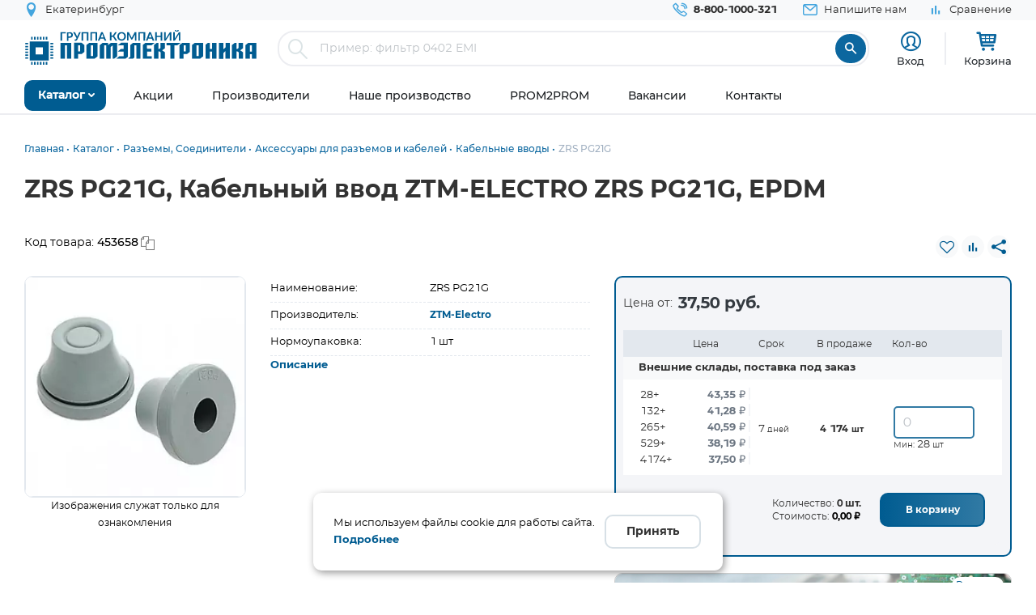

--- FILE ---
content_type: text/html; charset=UTF-8
request_url: https://www.promelec.ru/product/453658/
body_size: 20102
content:


<!DOCTYPE html>
<html xmlns="http://www.w3.org/1999/xhtml" lang="ru">
<head>
    <meta http-equiv="Content-Type" content="text/html; charset=utf-8" />
    <meta name="format-detection" content="telephone=no">
    <meta name="viewport" content="width=device-width, initial-scale=1, maximum-scale=5">
    <title>ZRS PG21G, Кабельный ввод ZTM-ELECTRO ZRS PG21G, EPDM ZTM-Electro купить оптом и в розницу</title>
    <meta name="description" content="ZRS PG21G, Кабельный ввод ZTM-ELECTRO ZRS PG21G, EPDM, производитель: ZTM-Electro в наличии. Оптом или в розницу с доставкой по России, Казахстану, Белорусии" />
    <meta name="keywords" content="" />
    <meta name="theme-color" content="#0c679f">
    <meta name="color-scheme" content="light"> 

            <meta property="og:title" content="ZRS PG21G, Кабельный ввод ZTM-ELECTRO ZRS PG21G, EPDM ZTM-Electro купить оптом и в розницу"/>
        <meta property="og:type" content="product">
                            <meta property="og:image" content="https://www.promelec.ru/fs/cache/f5/17/b8/95/2b2a75f0cf126baff101f9c5.jpg"/>
                        <meta property="og:url" content="https://www.promelec.ru/product/453658/"/>
     
            
	<link rel="manifest" href="/icon/manifest.json">
	<link rel="apple-touch-icon" sizes="180x180" href="/icon/apple-icon-180x180.png">
    <link rel="icon" type="image/x-icon" href="https://www.promelec.ru/assets/ws2-bc715fc5/img/favicon.ico" />
		<link rel="canonical" href="https://www.promelec.ru/product/453658/" />
		<link rel="dns-prefetch" href="https://mc.yandex.ru/">
	<link rel="preconnect" href="https://mc.yandex.ru/" >
	<link rel="preload" as="font" href="https://www.promelec.ru/assets/ws2-bc715fc5/fonts/Montserrat-Regular/Montserrat-Regular.woff2" type="font/woff2" crossorigin="anonymous">
	<link rel="preload" as="font" href="https://www.promelec.ru/assets/ws2-bc715fc5/fonts/Montserrat-Bold/Montserrat-Bold.woff2" type="font/woff2" crossorigin="anonymous">
	<link rel="preload" as="font" href="https://www.promelec.ru/assets/ws2-bc715fc5/fonts/Montserrat-Medium/Montserrat-Medium.woff2" type="font/woff2" crossorigin="anonymous">
	<link rel="preload" as="font" href="https://www.promelec.ru/assets/ws2-bc715fc5/fonts/icomoon/icomoon.woff2?5k7ivm176" type="font/woff2" crossorigin="anonymous">
	
	<link rel="alternate" type="application/rss+xml" href="/news/rss/" title="Промэлектроника — Лента новостей">
    <style>
        .loaded .main-wrapper { visibility: hidden; opacity: 0;}.icon-load { background: url(https://www.promelec.ru/assets/ws2-bc715fc5/img/loader.gif) no-repeat left top; width: 40px; height: 40px; position: fixed; left: 50%; top: 50%; margin-left: -20px; margin-top: -20px; display: none; }.loaded .icon-load { display: block; }
    </style>
	<script type="application/ld+json">
    {
      "@context": "https://schema.org",
      "@type": "WebSite",
      "url": "https://www.promelec.ru/",
      "potentialAction": {
        "@type": "SearchAction",
        "target": "https://www.promelec.ru/search/?query={search_term_string}",
        "query-input": "required name=search_term_string"
      }
    }
    </script>
	
    <link href="https://www.promelec.ru/assets/ws2-bc715fc5/css/style.min.css?v=1769064273" rel="stylesheet">
<link href="https://www.promelec.ru/assets/ws2-bc715fc5/css/main.css?v=1768202773" rel="stylesheet">
<link href="https://www.promelec.ru/assets/ws2-bc715fc5/css/jquery.fancybox.min.css?v=1665733995" rel="stylesheet" defer="defer">
<link href="https://www.promelec.ru/assets/ws2-bc715fc5/css/product-card.css?v=1766748960" rel="stylesheet">
<link href="https://www.promelec.ru/assets/ws2-bc715fc5/css/share.css?v=1768817452" rel="stylesheet">
	<!-- Counters -->


<!-- Yandex.Metrika counter -->
<script type="text/javascript" >
   (function(m,e,t,r,i,k,a){m[i]=m[i]||function(){(m[i].a=m[i].a||[]).push(arguments)};
   m[i].l=1*new Date();
   for (var j = 0; j < document.scripts.length; j++) {if (document.scripts[j].src === r) { return; }}
   k=e.createElement(t),a=e.getElementsByTagName(t)[0],k.async=1,k.src=r,a.parentNode.insertBefore(k,a)})
   (window, document, "script", "https://mc.yandex.ru/metrika/tag.js", "ym");

   ym(17356369, "init", {
        clickmap:true,
        trackLinks:true,
        accurateTrackBounce:true,
        webvisor:false,
        userParams:{ip: "18.117.190.245"},
        ecommerce:"dataLayer"
   });
</script>
<noscript><div><img src="https://mc.yandex.ru/watch/17356369" style="position:absolute; left:-9999px;" alt="" /></div></noscript>
<!-- /Yandex.Metrika counter -->

<!-- Google tag (gtag.js) -->


<!-- Varioqub experiments -->
<script type="text/javascript">
    (function(e, x, pe, r, i, me, nt){
        e[i]=e[i]||function(){(e[i].a=e[i].a||[]).push(arguments)},
            me=x.createElement(pe),me.async=1,me.src=r,nt=x.getElementsByTagName(pe)[0],nt.parentNode.insertBefore(me,nt)})
    (window, document, 'script', 'https://abt.s3.yandex.net/expjs/latest/exp.js', 'ymab');
    ymab('metrika.17356369', 'init'/*, {clientFeatures}, {callback}*/);
</script>


</head>
<body class="loaded2">
<script>
    var assetPath = 'https://www.promelec.ru/assets/ws2-bc715fc5/js';
</script>


<!-- BEGIN BODY -->
<div class="main-wrapper">
    <!-- BEGIN HEADER -->
    <header class="inner-header">
    <div class="header-top">
        <div class="wrapper">
            <div class="row justify-content-between">
                <div class="col-6 col-md-4 header-top--left-col">
                    
                    <div class="header-city ">
    <a href="#cities_modal" class="js-fancybox header-nav__link" data-width="500">
        <i class="icon-location"></i>
        <span class="js-city-header header-nav__text">Екатеринбург</span>
    </a>
            <div class="drop-nav">
            <div class="drop-nav__cont">
                <div>
                    <div class="drop-nav__title">Ваш город Екатеринбург?</div>
                    <div class="header-city__buttons">
                        <a href="#" class="js-city-modal-link btn btn-red" data-id="86774" data-name="Екатеринбург">Да</a>
                        <a href="#cities_modal" class="js-fancybox">Нет, выбрать другой</a>
                    </div>
                </div>
            </div>
        </div>
    </div>
                </div>
                <div class="col-6 col-md-8 header-top--right-col ">
                    <ul class="header-nav ">
                        <li class="header-nav__item header-nav__item_phone ">
                            <a href="tel:88001000321" class="header-nav__link">
                                <i class="icon-call"></i>
                                <span class="header-nav__text">8-800-1000-321</span>
                            </a>
                        </li>
                        <li class="header-nav__item hide-mob">
                            <a href="#feedback_modal" class="header-nav__link js-fancybox">
                                <i class="icon-email"></i>
                                <span class="header-nav__text">Напишите нам</span>
                            </a>
                        </li>
                        
                                                                        
                        
                        

    <li class="header-nav__item hide-mob b">
        <a href="/compare/" class="header-nav__link compare-link ">
            <i class="icon-bar_chart"></i>
            <span class="header-nav__text">Сравнение</span>
        </a>
    </li>
                        
                        
                                            </ul>
                </div>
            </div>
        </div>
    </div>
    <div class="header-medium">
        <div class="wrapper">
            <a href="/">
                        <span class="logo">
                                <img src="https://www.promelec.ru/assets/ws2-bc715fc5/img/logo_Promelectronica_1.svg" width="288" height="43" class="js-lazy hide-mob" alt="Группа компания Промэлектроника">
                                <img src="https://www.promelec.ru/assets/ws2-bc715fc5/img/logo_Promelectronica_2.svg" width="40" height="40" class="js-lazy show-mob" alt="Группа компания Промэлектроника">
                        </span>
            </a>
            <div class="box-search">
                <form action="https://www.promelec.ru/search/" method="get">
                    <div class="indeterminate"></div>
                    <div class="search js-search">
                        <span class="search__icon"><i class="icon-search"></i></span>
                        <div class="search__fields">
                            <input id="live-search-input" name="query" type="text" class="search__input js-placeholder"
                                   placeholder="Пример: фильтр 0402 EMI" autocomplete="off" minlength="2" value="">
                            <div class="live-search-list"></div>
                        </div>
                        <input type="submit" class="search__btn" value="&#xe91e" style="font-family: 'icomoon';">
                                            </div>
                </form>
                <div class="header-search-results" id="searchResults">
                    <div class="header-search-results__inner">
                        <div class="header-search-results__list">
                            <a href="#" class="header-search-results__row header-search-results__row-head">
                                <div class="header-search-results__col col_1"><span class="nowrap">Наименование</span></div>
                                <div class="header-search-results__col col_2"><span class="nowrap">Корпус</span></div>
                                <div class="header-search-results__col col_3"><span class="nowrap">Цена от</span></div>
                                <div class="header-search-results__col col_4"><span class="nowrap">Наличие, шт.</span></div>
                                <div class="header-search-results__col col_5"><span class="nowrap">Под заказ, шт.</span></div>
                                <div class="header-search-results__col col_6"><span class="nowrap">Аналогов, шт.</span></div>
                            </a>
                        </div>
                        <div class="header-search-results__counts">
                            <div class="header-search-results__count">Показаны первые 0 результатов</div>
                            <a href="#" class="btn btn-sm btn-red btn_show-results">Все результаты</a>
                        </div>
                    </div>
                </div>
            </div>
            <div class="user-nav">
                <div class="user-nav__item">
    <ul class="login">
                    <li class="login__item" style="
                display: flex;
                flex-direction: column;
                align-items: center;
                font-size: 13px;
                line-height: 18px;">
                <a href="#login" class="login__icon js-fancybox" style="margin: 3px;" title="Вход"><i class="icon-user" style="font-size: 25px;"></i></a>

                <span class="login__item hide-mob">
                    <a href="#login" class="login__link js-fancybox">Вход</a>
                </span>
            </li>
            <!--<li class="login__item hide-mob">
                <a href="https://www.promelec.ru/reg/" class="login__link">Регистрация</a>
            </li>-->
            </ul>
</div>               
                
                <div class="user-nav__item">
    <a href="/basket/" class="user-basket" title="Корзина">
        <i class="icon-shopping-cart"></i>
        
        
        <span class="user-basket__text hide-mob">Корзина</span>
    </a>
</div>
                            </div>
            
            
            <div class="search-mob" id="searchMob">
                <div class="search-mob__inner">
                    <form action="https://www.promelec.ru/search/" method="get">
                        <input name="query"
                               type="text"
                               required
                               class="search-box"
                               autocomplete="off"
                               minlength="2"
                               placeholder="Введите наименование" value="">
                        <button class="reset-icon js-close-search" type="button"><i class="icon-close"></i></button>
                        <button type="submit" class="search__button"><i class="icon-search"></i></button>
                    </form>
                </div>
            </div>
        </div>
    </div>
    <div class="overlay-header" id="overlaySearch"></div>
    <div class="header-bottom">
        <div class="wrapper">
            <nav class="main-nav">
                <ul class="main-nav-list main-nav-catalog">
                    <li class="main-nav-list__item js-with-drop">
                        <a href="#" class="main-nav-list__link catBtn">
                            <span class="main-nav-list__text">Каталог</span>
                            <i class="icon-arrow-down"></i>
                        </a>

                        						
                        <div class="drop-nav">
    <div class="drop-nav__cont">
        <div class="drop-nav__col drop-nav__col_1">
            <ul class="drop-nav-list">
                <li class="drop-nav-list__item js-drop-nav">
                          <a href="/catalog/" data-title="Весь каталог"  class="drop-nav-list__link">
                            Весь каталог
                          </a>
                </li>
                                    <li class=" js-drop-nav">
                          <a href="/catalog/1/" idhref="1" data-u="/catalog/1/" data-id="1" data-title="Микросхемы" data-order="1" class="drop-nav-list__link">
                            Микросхемы
                            <i class="icon-arrow-right-bold"></i>
                        </a>
                    </li>
                                    <li class=" js-drop-nav">
                          <a href="/catalog/3/" idhref="2" data-u="/catalog/3/" data-id="3" data-title="Диоды и тиристоры" data-order="1" class="drop-nav-list__link">
                            Диоды и тиристоры
                            <i class="icon-arrow-right-bold"></i>
                        </a>
                    </li>
                                    <li class=" js-drop-nav">
                          <a href="/catalog/4/" idhref="3" data-u="/catalog/4/" data-id="4" data-title="Транзисторы" data-order="1" class="drop-nav-list__link">
                            Транзисторы
                            <i class="icon-arrow-right-bold"></i>
                        </a>
                    </li>
                                    <li class=" js-drop-nav">
                          <a href="/catalog/1961/" idhref="4" data-u="/catalog/1961/" data-id="1961" data-title="Оптоэлектроника" data-order="1" class="drop-nav-list__link">
                            Оптоэлектроника
                            <i class="icon-arrow-right-bold"></i>
                        </a>
                    </li>
                                    <li class=" js-drop-nav">
                          <a href="/catalog/5/" idhref="5" data-u="/catalog/5/" data-id="5" data-title="Конденсаторы" data-order="1" class="drop-nav-list__link">
                            Конденсаторы
                            <i class="icon-arrow-right-bold"></i>
                        </a>
                    </li>
                                    <li class=" js-drop-nav">
                          <a href="/catalog/6/" idhref="6" data-u="/catalog/6/" data-id="6" data-title="Резисторы" data-order="1" class="drop-nav-list__link">
                            Резисторы
                            <i class="icon-arrow-right-bold"></i>
                        </a>
                    </li>
                                    <li class=" js-drop-nav">
                          <a href="/catalog/1856/" idhref="7" data-u="/catalog/1856/" data-id="1856" data-title="Индуктивные компоненты" data-order="1" class="drop-nav-list__link">
                            Индуктивные компоненты
                            <i class="icon-arrow-right-bold"></i>
                        </a>
                    </li>
                                    <li class=" js-drop-nav">
                          <a href="/catalog/406/" idhref="8" data-u="/catalog/406/" data-id="406" data-title="Разъемы, Соединители" data-order="1" class="drop-nav-list__link">
                            Разъемы, Соединители
                            <i class="icon-arrow-right-bold"></i>
                        </a>
                    </li>
                                    <li class=" js-drop-nav">
                          <a href="/catalog/240/" idhref="9" data-u="/catalog/240/" data-id="240" data-title="Акустика" data-order="1" class="drop-nav-list__link">
                            Акустика
                            <i class="icon-arrow-right-bold"></i>
                        </a>
                    </li>
                                    <li class=" js-drop-nav">
                          <a href="/catalog/407/" idhref="10" data-u="/catalog/407/" data-id="407" data-title="Переключатели" data-order="1" class="drop-nav-list__link">
                            Переключатели
                            <i class="icon-arrow-right-bold"></i>
                        </a>
                    </li>
                                    <li class=" js-drop-nav">
                          <a href="/catalog/408/" idhref="11" data-u="/catalog/408/" data-id="408" data-title="Реле" data-order="1" class="drop-nav-list__link">
                            Реле
                            <i class="icon-arrow-right-bold"></i>
                        </a>
                    </li>
                                    <li class=" js-drop-nav">
                          <a href="/catalog/409/" idhref="12" data-u="/catalog/409/" data-id="409" data-title="Кварцы, фильтры, осцилляторы" data-order="1" class="drop-nav-list__link">
                            Кварцы, фильтры, осцилляторы
                            <i class="icon-arrow-right-bold"></i>
                        </a>
                    </li>
                                    <li class=" js-drop-nav">
                          <a href="/catalog/411/" idhref="13" data-u="/catalog/411/" data-id="411" data-title="Устройства защиты" data-order="1" class="drop-nav-list__link">
                            Устройства защиты
                            <i class="icon-arrow-right-bold"></i>
                        </a>
                    </li>
                                    <li class=" js-drop-nav">
                          <a href="/catalog/412/" idhref="14" data-u="/catalog/412/" data-id="412" data-title="Электромеханические компоненты" data-order="1" class="drop-nav-list__link">
                            Электромеханические компоненты
                            <i class="icon-arrow-right-bold"></i>
                        </a>
                    </li>
                                    <li class=" js-drop-nav">
                          <a href="/catalog/413/" idhref="15" data-u="/catalog/413/" data-id="413" data-title="Готовые изделия" data-order="1" class="drop-nav-list__link">
                            Готовые изделия
                            <i class="icon-arrow-right-bold"></i>
                        </a>
                    </li>
                                    <li class=" js-drop-nav">
                          <a href="/catalog/1699/" idhref="16" data-u="/catalog/1699/" data-id="1699" data-title="Источники питания" data-order="1" class="drop-nav-list__link">
                            Источники питания
                            <i class="icon-arrow-right-bold"></i>
                        </a>
                    </li>
                                    <li class=" js-drop-nav">
                          <a href="/catalog/1640/" idhref="17" data-u="/catalog/1640/" data-id="1640" data-title="Беспроводное оборудование" data-order="1" class="drop-nav-list__link">
                            Беспроводное оборудование
                            <i class="icon-arrow-right-bold"></i>
                        </a>
                    </li>
                                    <li class=" js-drop-nav">
                          <a href="/catalog/1712/" idhref="18" data-u="/catalog/1712/" data-id="1712" data-title="Промышленная автоматизация" data-order="1" class="drop-nav-list__link">
                            Промышленная автоматизация
                            <i class="icon-arrow-right-bold"></i>
                        </a>
                    </li>
                                    <li class=" js-drop-nav">
                          <a href="/catalog/1812/" idhref="19" data-u="/catalog/1812/" data-id="1812" data-title="Средства разработки, конструкторы" data-order="1" class="drop-nav-list__link">
                            Средства разработки, конструкторы
                            <i class="icon-arrow-right-bold"></i>
                        </a>
                    </li>
                                    <li class=" js-drop-nav">
                          <a href="/catalog/1770/" idhref="20" data-u="/catalog/1770/" data-id="1770" data-title="Датчики" data-order="1" class="drop-nav-list__link">
                            Датчики
                            <i class="icon-arrow-right-bold"></i>
                        </a>
                    </li>
                                    <li class=" js-drop-nav">
                          <a href="/catalog/1691/" idhref="21" data-u="/catalog/1691/" data-id="1691" data-title="Светотехнические изделия" data-order="1" class="drop-nav-list__link">
                            Светотехнические изделия
                            <i class="icon-arrow-right-bold"></i>
                        </a>
                    </li>
                                    <li class=" js-drop-nav">
                          <a href="/catalog/2082/" idhref="22" data-u="/catalog/2082/" data-id="2082" data-title="Измерительные приборы" data-order="1" class="drop-nav-list__link">
                            Измерительные приборы
                            <i class="icon-arrow-right-bold"></i>
                        </a>
                    </li>
                                    <li class=" js-drop-nav">
                          <a href="/catalog/2207/" idhref="23" data-u="/catalog/2207/" data-id="2207" data-title="Паяльное оборудование" data-order="1" class="drop-nav-list__link">
                            Паяльное оборудование
                            <i class="icon-arrow-right-bold"></i>
                        </a>
                    </li>
                                    <li class=" js-drop-nav">
                          <a href="/catalog/2543/" idhref="997" data-u="/catalog/2543/" data-id="2543" data-title="Заказные позиции" data-order="1" class="drop-nav-list__link">
                            Заказные позиции
                            <i class="icon-arrow-right-bold"></i>
                        </a>
                    </li>
                                    <li class=" js-drop-nav">
                          <a href="/catalog/5001738/" idhref="1145" data-u="/catalog/5001738/" data-id="5001738" data-title="Соединители для электротехники, компоненты АСУТП" data-order="1" class="drop-nav-list__link">
                            Соединители для электротехники, компоненты АСУТП
                            <i class="icon-arrow-right-bold"></i>
                        </a>
                    </li>
                                    <li class=" js-drop-nav">
                          <a href="/catalog/2738/" idhref="1406" data-u="/catalog/2738/" data-id="2738" data-title="Электротехника Degson" data-order="1" class="drop-nav-list__link">
                            Электротехника Degson
                            <i class="icon-arrow-right-bold"></i>
                        </a>
                    </li>
                                    <li class=" js-drop-nav">
                          <a href="/catalog/2805/" idhref="1890" data-u="/catalog/2805/" data-id="2805" data-title="Электрооборудование" data-order="1" class="drop-nav-list__link">
                            Электрооборудование
                            <i class="icon-arrow-right-bold"></i>
                        </a>
                    </li>
                                    <li class=" js-drop-nav">
                          <a href="/catalog/3272/" idhref="2319" data-u="/catalog/3272/" data-id="3272" data-title="Инструмент" data-order="1" class="drop-nav-list__link">
                            Инструмент
                            <i class="icon-arrow-right-bold"></i>
                        </a>
                    </li>
                                    <li class=" js-drop-nav">
                          <a href="/catalog/5203/" idhref="2469" data-u="/catalog/5203/" data-id="5203" data-title="Низковольтное оборудование" data-order="1" class="drop-nav-list__link">
                            Низковольтное оборудование
                            <i class="icon-arrow-right-bold"></i>
                        </a>
                    </li>
                                    <li class=" js-drop-nav">
                          <a href="/catalog/5290/" idhref="2542" data-u="/catalog/5290/" data-id="5290" data-title="Щитовое оборудование" data-order="1" class="drop-nav-list__link">
                            Щитовое оборудование
                            <i class="icon-arrow-right-bold"></i>
                        </a>
                    </li>
                                    <li class=" js-drop-nav">
                          <a href="/catalog/5162/" idhref="2554" data-u="/catalog/5162/" data-id="5162" data-title="Кабельно-проводниковая продукция и изделия для прокладки кабеля" data-order="1" class="drop-nav-list__link">
                            Кабельно-проводниковая продукция и изделия для прокладки кабеля
                            <i class="icon-arrow-right-bold"></i>
                        </a>
                    </li>
                                    <li class=" js-drop-nav">
                          <a href="/catalog/5307/" idhref="2666" data-u="/catalog/5307/" data-id="5307" data-title="Электроустановочное оборудование" data-order="1" class="drop-nav-list__link">
                            Электроустановочное оборудование
                            <i class="icon-arrow-right-bold"></i>
                        </a>
                    </li>
                                    <li class=" js-drop-nav">
                          <a href="/catalog/5481/" idhref="2747" data-u="/catalog/5481/" data-id="5481" data-title="Крепеж и метизы" data-order="1" class="drop-nav-list__link">
                            Крепеж и метизы
                            <i class="icon-arrow-right-bold"></i>
                        </a>
                    </li>
                                    <li class=" js-drop-nav">
                          <a href="/catalog/5471/" idhref="2748" data-u="/catalog/5471/" data-id="5471" data-title="Автоматизация" data-order="1" class="drop-nav-list__link">
                            Автоматизация
                            <i class="icon-arrow-right-bold"></i>
                        </a>
                    </li>
                            </ul>
        </div>
		<div class="drop-nav__col drop-nav__col_2"></div>
		<div class="drop-nav__col drop-nav__col_3"></div>
		
                           
                                </div>
</div>
						
                       

                    </li>
                </ul>


                <ul class="main-nav-list main-nav-mob">
                    <li class="main-nav-list__contact show-mob">
                        <ul class="header-nav">
                            <li class="header-nav__item header-nav__item_phone">
                                <a href="tel:88001000321" class="header-nav__link">
                                    <i class="icon-call"></i>
                                    <span class="header-nav__text">8 800 1000-321</span>
                                </a>
                            </li>
                            <li class="header-nav__item">
                                <a href="#feedback_modal" class="header-nav__link js-fancybox">
                                    <i class="icon-email"></i>
                                    <span class="header-nav__text">Напишите нам</span>
                                </a>
                            </li>
                        </ul>
                    </li>

                    
                            <li class="main-nav-list__item ">
        <a href="https://www.promelec.ru/discounts/" class="main-nav-list__link">
            <span class="main-nav-list__text">Акции</span>
                    </a>

        
    </li>
        <li class="main-nav-list__item ">
        <a href="https://www.promelec.ru/brands/" class="main-nav-list__link">
            <span class="main-nav-list__text">Производители</span>
                    </a>

        
    </li>
        <li class="main-nav-list__item ">
        <a href="https://www.promelec.ru/production/" class="main-nav-list__link">
            <span class="main-nav-list__text">Наше производство</span>
                    </a>

        
    </li>
        <li class="main-nav-list__item ">
        <a href="https://office.promelec.ru/info//" class="main-nav-list__link">
            <span class="main-nav-list__text">PROM2PROM</span>
                    </a>

        
    </li>
        <li class="main-nav-list__item ">
        <a href="https://www.promelec.ru/jobs/" class="main-nav-list__link">
            <span class="main-nav-list__text">Вакансии</span>
                    </a>

        
    </li>
        <li class="main-nav-list__item ">
        <a href="https://www.promelec.ru/contacts/" class="main-nav-list__link">
            <span class="main-nav-list__text">Контакты</span>
                    </a>

        
    </li>


                </ul>
                <a href="#" class="button-nav show-tablet js-button-nav">
                    <span class="button-nav__text">Меню</span>
                    <span class="button-nav__icon">
                            <span></span>
                            <span></span>
                            <span></span>
                            </span>
                </a>
            </nav>
        </div>
    </div>
</header>
    <!-- HEADER EOF   -->
    
    <!-- BEGIN CONTENT -->
    <main class="content">
        <div class="wrapper">

            
            <div class="box-bread-crumbs">
    <ul class="bread-crambs" itemscope itemtype="https://schema.org/BreadcrumbList">
		        			            <li class="bread-crambs__item" itemprop="itemListElement" itemscope itemtype="https://schema.org/ListItem">
                                    <a href="/" class="bread-crambs__link " itemprop="item"><span itemprop="name">Главная</span></a><meta itemprop="position" content="1" />
                                                </li>
        			            <li class="bread-crambs__item" itemprop="itemListElement" itemscope itemtype="https://schema.org/ListItem">
                                    <a href="/catalog/" class="bread-crambs__link " itemprop="item"><span itemprop="name">Каталог</span></a><meta itemprop="position" content="2" />
                                                </li>
        			            <li class="bread-crambs__item" itemprop="itemListElement" itemscope itemtype="https://schema.org/ListItem">
                                    <a href="/catalog/406/" class="bread-crambs__link " itemprop="item"><span itemprop="name">Разъемы, Соединители</span></a><meta itemprop="position" content="3" />
                                                </li>
        			            <li class="bread-crambs__item" itemprop="itemListElement" itemscope itemtype="https://schema.org/ListItem">
                                    <a href="/catalog/406/2395/" class="bread-crambs__link " itemprop="item"><span itemprop="name">Аксессуары для разъемов и кабелей</span></a><meta itemprop="position" content="4" />
                                                </li>
        			            <li class="bread-crambs__item" itemprop="itemListElement" itemscope itemtype="https://schema.org/ListItem">
                                    <a href="/catalog/406/2395/2402/" class="bread-crambs__link " itemprop="item"><span itemprop="name">Кабельные вводы</span></a><meta itemprop="position" content="5" />
                                                </li>
        			            <li class="bread-crambs__item" itemprop="itemListElement" itemscope itemtype="https://schema.org/ListItem">
                                   <span itemprop="name">ZRS PG21G</span><meta itemprop="position" content="6" />
                            </li>
            </ul>
</div>
    
<style> 
@media screen and (max-width: 767px) {
 
    .box-bread-crumbs {
            background-color: var(--gray-light);
    padding: 10px;
    margin: 10px 0;
    border-radius: var(--radius);
    }
    
    
 .bread-crambs__item, .bread-crambs__item:first-child {
        display: inline-block;
    }
    .bread-crambs__item a::after {
        content: "";
    }
 .bread-crambs__item:not(:nth-last-child(2)) {
        display: inline-block;
       display: none; 
    }
 .bread-crambs__item::before {
        font-family: icomoon;
        content: "\e901";
    }   
}
</style>    

                
    
           

<!-- Дата обновления: 01.02.2026 00:10 -->
    
    <div class="cardBox">
        <div class="title_big">
            <div class="card-container">
                <h1>ZRS PG21G, Кабельный ввод ZTM-ELECTRO ZRS PG21G, EPDM</h1>
            </div>
        </div>
        <div class="card-container">
            <div class="row" style="    padding: 20px 0;">
                <div class="col-6">
                     <div class="code">
                            <p style="padding-right: 10px;">Код товара: <span
                                        class="textToCopy"> 453658</span></p>

                        </div>
                </div>
                <div class="col-6">
                    <div class="top_inf_group line_tools">
                       
                        <div class="code second_c">
                                                            <a href="#" class="js-fvAdd" title="Добавить в избранное" data-good="210720"><i class="icon-heart-o"></i></a>
                                                    </div>
                         <div class="code second_c">
                                                             <a href="#" class="js-compareAdd " title="Добавить для сравнения" data-cat="758" data-good="210720"><i class="icon-bar_chart"></i></a>

                                                     </div>                
                                                                        <div class="code second_c">
                            <div class="share-wrapper">
                                <a class="share-button" id="shareButton">
                                    <i class="icon icon-share"></i>
                                </a>
                                <!-- Меню будет создано через JavaScript -->
                            </div>
                        </div>
                    </div>
                </div>
            </div>

            <div class="block_big_sec">
                <section class="home_block">
                    <div class="card-container">
                        <div class="about_block">
                            <div class="block_information row">
                                <div class="left_block col-12 col-md-12 col-lg-7">
                                    <div class="slide_group row">
                                        <div class="left_grpoup col-12 col-md-5">
                                            <div class="product-img-slider2"
                                                 style="max-width:330px; margin: 0 auto;    padding-bottom: 32px; /*margin-right: 24px; min-width:300px;*/">
                                               <div class="badge-list">
                                                                                               </div>
                                               <div class="popup-slider js-popup-slider ">
                                                                                                                                                                        <div class="popup-slider__item"
                                                                 data-thumb="https://www.promelec.ru/fs/cache/f5/17/b8/95/2b2a75f0cf126baff101f9c5.jpg">
                                                                <a href="https://www.promelec.ru/fs/cache/16/1c/88/90/05716e1be7e691b039c29a3b.jpg"
                                                                   class="popup-slider__img js-fancybox mn-popup-slider__img"
                                                                   data-fancybox="images"

                                                                   data-options='{"toolbar": false, "lang": "ru", "i18n": {
                                                "ru": {
                                                  "CLOSE": "Закрыть",
                                                  "NEXT": "Следующее",
                                                  "PREV": "Предыдущее",
                                                  "ERROR": "Ошибка",
                                                  "PLAY_START": "Start slideshow",
                                                  "PLAY_STOP": "Pause slideshow",
                                                  "FULL_SCREEN": "Full screen",
                                                  "THUMBS": "Thumbnails",
                                                  "DOWNLOAD": "Download",
                                                  "SHARE": "Share",
                                                  "ZOOM": "Zoom"
                                                }}}'>
                                                                    <img src="https://www.promelec.ru/fs/cache/f5/17/b8/95/2b2a75f0cf126baff101f9c5.jpg"
                                                                         width="300" height="300"
                                                                         alt="ZRS PG21G, Кабельный ввод ZTM-ELECTRO ZRS PG21G, EPDM"
                                                                         title="ZRS PG21G">
                                                                </a>
                                                            </div>
                                                                                                                                                                    
                                                </div>
                                                <div class="product-img_text"><p>Изображения служат только для ознакомления</p></div>
                                            </div>
                                        </div>
                                        <div class="right_group col-12 col-md-7">
                                            <div class="option-row">
                                                <div class="option-cell">
                                                    Наименование:
                                                </div>
                                                <div class="option-cell">
                                                    ZRS PG21G
                                                </div>
                                            </div>
                                            <div class="option-row">
                                                <div class="option-cell">
                                                    Производитель:
                                                </div>
                                                <div class="option-cell">
                                                    <a href="https://www.promelec.ru/brands/ztm-electro/"
                                                       class="popup-product-inf__name link-blue-bold">
                                                        ZTM-Electro
                                                    </a>
                                                                                                    </div>
                                            </div>
                                                                                                                                                                                                                            
                                                <div class="option-row">
                                                    <div class="option-cell">
                                                        Нормоупаковка:
                                                    </div>
                                                    <div class="option-cell">
                                                        1 шт
                                                    </div>
                                                </div>

                                                                                                                                        
                                                
                                                                                        <div class="option-row">
                                                <div class="option-cell-100 " id="block-link">
                                                                                                                                                            <a href="#description" class="link-blue-bold">Описание</a><br/>
                                                </div>
                                            </div>
                                                  
                                        </div>
                                    </div>
                                                                                                                                                                                    
                                </div>
                                <div class="right_big_block col-12 col-sm-12 col-md-12 col-lg-5">

                                    <div class="block_prices">
                                        <div class="js-product-tab-content js-product-price-avail">
                                            <div class="popup-product-table">                                                                                                <div class="price_from">
                                                    <p>Цена от:</p>
                                                    <h3>37,50 руб.</h3>
                                                </div>
                                                                                                    <div class="popup-product-table__table-title hide-sm-mob">
                                                        <ul class="table-popup-list  table-title">
                                                            <li class="table-popup-list__item table-list__item_title">
                                                                <div class="col-table col-table_1">
                                                                                                                                    </div>
                                                                <div class="col-table col-table_2">
                                                                    <span class="table-list__title">Цена</span>
                                                                </div>
                                                                <div class="col-table col-table_3-6">
                                                                    <div class="col-table col-table_3">
                                                                        <span class="table-list__title">Срок</span>
                                                                    </div>
                                                                    <div class="col-table col-table_4">
                                                                        <span class="table-list__title">В продаже</span>
                                                                    </div>
                                                                </div>
                                                                <div class="col-table col-table_7">
                                                                    <span class="table-list__title">Кол-во</span>
                                                                </div>
                                                            </li>
                                                        </ul>
                                                    </div>
                                                
                                               
                                                                                                
                                                                                                    

                                                
                                                    <div class="js-accordion-wrap">
                                                        <div class="popup-product-table__title hide-sm-mob">Внешние
                                                            склады, поставка под заказ
                                                        </div>
                                                        <a href="#"
                                                           class="popup-product-table__title-mob show-sm-mob js-accordion-title active">
                                                            <span>Внешние склады</span>
                                                            <i class="icon-arrow-down"></i>
                                                        </a>

                                                                                                                    
                                                            
                                                                                                                                
                                                                
                                                                    <div class="popup-product-table__table-content js-accordion-cont flag0" style="display:block">
                                                                        <ul class="table-popup-list">
                                                                            <li class="table-popup-list__item">
                                                                                <div class="col-table col-table_1">
                                                                                                                                                                            <span class="table-list__stocke"
                                                                                              data-index="1"
                                                                                              data-min-qty="28">28+</span>
                                                                                                                                                                            <span class="table-list__stocke"
                                                                                              data-index="2"
                                                                                              data-min-qty="132">132+</span>
                                                                                                                                                                            <span class="table-list__stocke"
                                                                                              data-index="3"
                                                                                              data-min-qty="265">265+</span>
                                                                                                                                                                            <span class="table-list__stocke"
                                                                                              data-index="4"
                                                                                              data-min-qty="529">529+</span>
                                                                                                                                                                            <span class="table-list__stocke"
                                                                                              data-index="5"
                                                                                              data-min-qty="4174">4174+</span>
                                                                                                                                                                    </div>
                                                                                <div class="col-table col-table_2">
                                                                                                                                                                            <span class="table-list__total-price price-color"
                                                                                              data-index-price="1">43,35 <span
                                                                                                    class="rub">₽</span></span>
                                                                                                                                                                                                                                                                    <span class="table-list__total-price price-color"
                                                                                              data-index-price="2">41,28 <span
                                                                                                    class="rub">₽</span></span>
                                                                                                                                                                                                                                                                    <span class="table-list__total-price price-color"
                                                                                              data-index-price="3">40,59 <span
                                                                                                    class="rub">₽</span></span>
                                                                                                                                                                                                                                                                    <span class="table-list__total-price price-color"
                                                                                              data-index-price="4">38,19 <span
                                                                                                    class="rub">₽</span></span>
                                                                                                                                                                                                                                                                    <span class="table-list__total-price price-color"
                                                                                              data-index-price="5">37,50 <span
                                                                                                    class="rub">₽</span></span>
                                                                                                                                                                                                                                                            </div>
                                                                                <div class="col-table col-table_3-6">
                                                                                    <div class="col-table col-table_3">
                                                                                        <div class="table-list__mob-title show-sm-mob">
                                                                                            Срок:
                                                                                        </div>
                                                                                        <span class="table-list__counter">7 <span>дней</span></span>
                                                                                    </div>
                                                                                    <div class="col-table col-table_4">
                                                                                        <div class="table-list__mob-title show-sm-mob">
                                                                                            Наличие:
                                                                                        </div>
                                                                                        <span class="table-list__counter jsAmountInWarehouse"
                                                                                              data-amount="4174">4 174 <span
                                                                                                    class="hide-sm-mob">шт</span></span>

                                                                                    </div>
                                                                                                                                                                        <div class="col-table col-table_6 show-sm-mob">
                                                                                        <div class="table-list__mob-title show-sm-mob jsMinAmount"
                                                                                             data-amount="28">
                                                                                            Минимум:
                                                                                        </div>
                                                                                        <span class="table-list__counter">Мин: 28 <span
                                                                                                    class="hide-sm-mob">шт</span></span>
                                                                                    </div>
                                                                                </div>
                                                                                <div class="col-table col-table_7">
                                                                                    <div class="table-list__mob-title show-sm-mob">
                                                                                        Количество в заказ
                                                                                    </div>
                                                                                    <input type="text"
                                                                                           class="product-amount jsProductAmount"
                                                                                           data-vendor="43"
                                                                                           data-eccn="0"
                                                                                           placeholder="0"
                                                                                           value="">
                                                                                    <div class="table-list__mob-min hide-sm-mob">
                                                                                        <div class="table-list__mob-title show-sm-mob jsMinAmount"
                                                                                             data-amount="28">
                                                                                            Минимум:
                                                                                        </div>
                                                                                        <span class="table-list__counter"><span
                                                                                                    class="hide-sm-mob">Мин: </span>28 <span
                                                                                                    class="hide-sm-mob">шт</span></span>
                                                                                    </div>
                                                                                </div>
                                                                            </li>
                                                                        </ul>
                                                                    </div>
                                                                    <div style="color: #ff0000; text-align: right; display: none; padding: 0 10px;"
                                                                         class="jsCalcBasketItemError"
                                                                         vendor="43"></div>
                                                                
                                                                                                                                                                                                                                        </div>
                                                                                            </div>
                                                                                            <div class="popup-product-total">
                                                    <div class="popup-product-total__col">
                                                        <div class="popup-product-total__item">Количество: <span
                                                                    class="jsCalcResultAmount"></span>
                                                        </div>
                                                        <div class="popup-product-total__item">Стоимость: <span
                                                                    class="popup-product-total__price jsCalcResultSum"></span>
                                                        </div>
                                                    </div>
                                                    <a href="#" class="btn btn-red jsAddGoodsToBasket"
                                                       data-goods-id="210720"
                                                       data-archive="0"
                                                       data-user-guest="1"
                                                       data-user-individual=""
                                                       data-flag1ban="0"
                                                    >В корзину</a>
                                                    <input type="hidden" class="jsCodeFirmActive"
                                                           data-goods-id="210720"
                                                           value=""/>
                                                </div>
                                            
                                                                                    </div>
                                    </div>
                                                                      
                                    
                                                                                                    <div class="product-table__row-title hide-mob" style="padding: 20px 0 20px 0;">
                                        
                                        

		
		<a href="https://www.promelec.ru/production/?utm_source=promelec&utm_medium=banner&utm_campaign=card" style="position: relative;">
                                            <div class="erid">Реклама<div class="erid-tip"><b>Рекламодатель:<br>ООО ТД «Промэлектроника»</b><br>erid: 2SDnjd2zp9c</div></div>
                     
                    <img src="/fs/sources/c7/1a/96/00/cef82496a887f78bd509d482.jpg" alt="Контрактное производство за 3 недели" style="max-width: 100%; border-radius: var(--radius, 10px);border:1px solid #ccc"/>
		</a>
		
		

                                    </div>
                                   

                                </div>
                            </div>
                        </div>
                    </div>
                </section>
                <section class="tab_block block-middle-menu" id="tab_group">
                    <div class="card-container">
                        <div class="wrapper">
                            <div class="about_block">
                                <div class="tabs card-container" id="middle-menu">
                                                                        <a href="#description">Описание</a>
                                                                                                            <a href="#blockdelivery">Способы доставки</a>
                                </div>
                            </div>
                        </div>
                    </div>

                </section>
                
                <section class="description" id="description">
                    <h2 id="view_p">Описание ZRS PG21G</h2>
                    <div class="group_text">
                        <div class="text_block">
                                                            <p>Кабельный ввод ZTM-ELECTRO ZRS PG21G, EPDM</p>
                                                                                                                                        </div>
                        <div class="right_img">
                                                        <a href="https://www.promelec.ru/brands/ztm-electro/"
                               class="popup-product-inf__name">

                                <h3><span style=" color: #005c91;">ZTM-Electro</span></h3>
                            </a>
                                                        
                        </div>
                    </div>
                </section>
                                
                               
                                <div class="jsRelated" data-id="210720"></div>
                
                
                <section class="delivery_methods" id="blockdelivery">
                    <h2>Способы доставки  в Екатеринбург</h2>
                    <div class="block_delivery">
                        <div class="checkout-step__title jsDeliveryTypeCont"
                             style="font-weight: 400; font-size: 13px;">
                            Доставка <b>ZRS PG21G</b> , Кабельный ввод ZTM-ELECTRO ZRS PG21G, EPDM
                            в город <span
                                    class="js-city-name"><b>Екатеринбург</b></span>
                        </div>
                        
                                   

    <div class="row dLines"> 
            <div class="col-12 col-md-6">
            <div class="rowDelivery ">
                <div class="col-12 col-md-5 pl-0 pt-3 pb-3"><b>Самовывоз из Екатеринбурга</b></div>
                <div class="col-6 col-md-4 pt-3 pb-3">завтра</div>
                <div class="col-6 col-md-3 pt-3 pb-3"><b style="color:#2da039;">Бесплатно</b></div>
            </div>
        </div>
                        
                                    <div class="col-12 col-md-6">
                        <div class="rowDelivery">
                <div class="col-12 col-md-5 pl-0 pt-3 pb-3"><b>DPD РФ</b></div>
                
                                
                                 
                                                                
                
                <div class="col-6 col-md-4 pt-3 pb-3">от 1 раб. дня </div>
                
     
               
                
                
                                
                
                                
                                
                                               
                
                
                <div class="col-6 col-md-3 pt-3 pb-3">от <b>129  <span class="rub">₽</span></b></div>
                
                                
                
                
                                    </div>
                </div>
                                    <div class="col-12 col-md-6">
                        <div class="rowDelivery">
                <div class="col-12 col-md-5 pl-0 pt-3 pb-3"><b>Деловые линии</b></div>
                
                                
                                 
                                                                
                
                <div class="col-6 col-md-4 pt-3 pb-3">от 2 раб. дней </div>
                
     
               
                
                
                                
                
                                
                                
                                               
                
                
                <div class="col-6 col-md-3 pt-3 pb-3">от <b>2175  <span class="rub">₽</span></b></div>
                
                                
                
                
                                    </div>
                </div>
                           

                    
                                    <div class="col-12 col-md-6">
                        <div class="rowDelivery">
                <div class="col-12 col-md-5 pl-0 pt-3 pb-3"><b>EMS</b></div>
                
                                
                                 
                                                                
                
                <div class="col-6 col-md-4 pt-3 pb-3">от 1 раб. дня </div>
                
     
               
                
                
                                
                
                                
                                
                                               
                
                
                <div class="col-6 col-md-3 pt-3 pb-3">от <b>568  <span class="rub">₽</span></b></div>
                
                                
                
                
                                    </div>
                </div>
                                    <div class="col-12 col-md-6">
                        <div class="rowDelivery">
                <div class="col-12 col-md-5 pl-0 pt-3 pb-3"><b>Почта России</b></div>
                
                                
                                 
                                                                
                
                <div class="col-6 col-md-4 pt-3 pb-3">от 1 раб. дня </div>
                
     
               
                
                
                                
                
                                
                                
                                               
                
                
                <div class="col-6 col-md-3 pt-3 pb-3">от <b>303  <span class="rub">₽</span></b></div>
                
                                
                
                
                                    </div>
                </div>
                           

                    
                                    <div class="col-12 col-md-6">
                        <div class="rowDelivery">
                <div class="col-12 col-md-5 pl-0 pt-3 pb-3"><b>СДЭК</b></div>
                
                                
                                 
                                                                
                
                <div class="col-6 col-md-4 pt-3 pb-3">от 2 раб. дней </div>
                
     
               
                
                
                                
                
                                
                                
                                               
                
                
                <div class="col-6 col-md-3 pt-3 pb-3">от <b>172  <span class="rub">₽</span></b></div>
                
                                
                
                
                                    </div>
                </div>
                           

         </div>
            <div class="row  m-1 pt-3 pb-3">
        <div class="col-12 sText p-0">* Стоимость и сроки доставки являются ориентировочными. Итоговая стоимость и срок будут рассчитаны на странице оформления заказа.</div>
    </div>

<style>
.dTables {
    -webkit-border-radius: 10px 10px 10px 10px;
    border-radius: 10px;
    border: 2px solid #f3f4f9;
    overflow: hidden;
}
.dLines{
border-bottom: 2px dotted var(--gray);
/*font-size: 13px;*/
}
.sText {
   color: var(--text-color);
    font-size: 13px;
    font-weight: 400;
}
.rowDelivery {
    display:flex;
    border-bottom:1px dashed var(--gray);
    flex-wrap: wrap;
}

/* Адаптивное поведение */
@media (max-width: 600px) {
    .delivery_methods .block_delivery {  
        padding: 0;
    }
}
</style>


                    </div>
                </section>
                <section class="viewed_products">
                                        <div class="box-novelty mn-prod-item jsViewed" data-id="210720"></div>
                </section>
                <section class="similar_products">
                                        <div class="box-novelty mn-prod-item jsSimilar" data-id="210720"></div>
                </section>
            </div>
        </div>
    </div>


    




    <div class="box-links">
                    <a href="https://www.promelec.ru/product/453657/"
               rel="prev" id="prevLink" class="btn btn-border" title="ZRS PG21B">← ZRS PG21B </a>
        
                    <a href="https://www.promelec.ru/product/453659/"
               rel="next" id="nextLink" class="btn btn-border" title="ZRS PG29G">ZRS PG29G →</a>
            </div>
    <style>
        .box-links {
            display:flex;
        }
        #prevLink, #nextLink {
            max-width: 280px;
            overflow: hidden;
            text-overflow: ellipsis;
            white-space: nowrap;
        }
        
        .code.second_c {
            display: inline-block;
            font-size: 18px;
            /*padding: 5px 10px;*/
        }
        .code.second_c>a, .code.second_c .share-wrapper>a {
            
            padding: 5px;
            background-color: var(--gray-light);;
            border-radius: var(--radius-large);
            line-height: 18px;
            margin: 2px;

        }
        .code.second_c>a i, .code.second_c .share-wrapper>a i {
                vertical-align: middle;
                text-align: center;
        }
        .code.second_c>a:hover, .code.second_c .share-wrapper>a:hover {
                background-color: var(--gray);
        }
        .code.second_c .compareCheck {
        background-color: var(--green-check);
        }
        .code.second_c .favCheck i {
            color: red;
        }
        .code.second_c .favCheck i:before {
            content: "\f004" !important;
        }
        .code.second_c .compareCheck i{
            color: #fff;
        }
        
        .ya-share2__container_size_s .ya-share2__item_more.ya-share2__item_has-pretty-view .ya-share2__link_more.ya-share2__link_more-button-type_short {
            padding: 5px;
        }
        
        
        .hide-shadow {
            box-shadow: none !important;
        }
    </style>
    <script>

    </script>
    
<script type="application/ld+json">
{
  "@context": "http://schema.org/",
  "@type": "Product",
  "name": "ZRS\u0020PG21G, \u041A\u0430\u0431\u0435\u043B\u044C\u043D\u044B\u0439\u0020\u0432\u0432\u043E\u0434\u0020ZTM\u002DELECTRO\u0020ZRS\u0020PG21G,\u0020EPDM",
  "model": "ZRS\u0020PG21G",
  				
    "image": "/fs/cache/f5/17/b8/95/2b2a75f0cf126baff101f9c5.jpg",
            
  "description": "\u041A\u0430\u0431\u0435\u043B\u044C\u043D\u044B\u0439\u0020\u0432\u0432\u043E\u0434\u0020ZTM\u002DELECTRO\u0020ZRS\u0020PG21G,\u0020EPDM",
  "productID": "453658",
  "sku": "453658",
  "brand": {
    "@type": "http://schema.org/Brand",
    "name": "ZTM-Electro",
    "url": "https://www.promelec.ru/brands/ztm-electro/"
  },
   
 "offers": {
	"@type": "AggregateOffer",
	"lowPrice": "37.50",
    "priceCurrency": "RUB",
    "priceValidUntil": "2026-02-02",
    "itemCondition": "http://schema.org/NewCondition",
    "availability": "http://schema.org/PreOrder",
    "seller": {
      "@type": "Organization",
      "name": "Промэлектроника"
    },
    "url":"https://www.promelec.ru/product/453658/",
    "category": "Кабельные вводы"
  }
     
}
</script>
    <div class="window-open js-fancybo1x" id="need-login-modal">
    <div class="window-open__inner">
        <div class="box-form">

            <div id="step-need-login" class="step-need-login" style="display: none;">

                <div class="">
                    <div class="window-open__title">Необходимо авторизоваться на сайте</div>
                    <form class="auth-form" action="/directrequest/personaloffice/auth/submit.json/">
                        <div class="box-field-form mb-2">
                            <div class="box-field__input">
                                <input type="text" class="form-control" name="username" placeholder="Логин или телефон">
                                <span class="input-icon hide"><i class="icon-close"></i></span>
                                <span class="input-error hide"></span>
                            </div>
                        </div>
                        <div class="box-field-form mb-2">
                            <div class="box-field__input">
                                <input type="password" class="form-control" name="password" placeholder="Пароль">
                                <span class="input-icon hide"><i class="icon-close"></i></span>
                                <span class="input-error hide"></span>
                            </div>
                        </div>
                        <div class="box-field mb-2">
                            <div class="box-field__input">

                                <label class="list-check__label list-check">
                                    <input type="checkbox" class="js-filter-brand" name="remember" >
                                    <span class="list-check__icon"><i class="icon-chek"></i></span>
                                    <span class="label-text">Запомнить меня</span>
                                </label>


                            </div>
                        </div>
                        <div class="box-field">
                            <input type="submit" class="btn btn-red" value="Войти">
                        </div>
                        <input type="hidden" name="redirectUrl" value="/product/453658/">
                    </form>

                    <div class="link-registration">
                        <a href="https://www.promelec.ru/reg/?redirectUrl=/product/453658/" class="link-login">Зарегистрироваться</a>
                    </div>
                    <div class="link-forgot mt-2">
                        <a href="https://www.promelec.ru/forgot/" class="link-forgot">Я забыл пароль</a>
                    </div>
                </div>

            </div>
            <div id="step-le" class="step-need-login" style="display: none;">
                <p>Данный товар имеет ограничение по заказу в связи с наличием классификационного номера экспортного контроля (ECCN) у выбранного склада.</p>

                <p>Для оформления закза таких товаров с данного склада требуется один раз заполнить анкету (Civilian)</p>

                <p>Заполнить?</p>

                <button id="btn-le-agree" class="btn btn-red">Да</button>
                <button id="btn-le-refusal" class="btn btn-red">Нет</button>
            </div>
            <div id="step-individual" class="step-need-login" style="display: none;">
                <p>Данный товар имеет ограничения по продаже в связи с Control Classification Number (ECCN). Оформления заказа таких товаров c данного склада для физических лиц недоступно.</p>
            </div>
            <div id="step-firm-activity" class="step-need-login" style="display: none;">
                <div class="window-open__title">Сфера применения</div>
                <form action="" method="post" id="form-firm-activity">


                </form>
            </div>
        </div>
    </div>
</div>

    <div class="window-open window-form feed_back_window" id="letter-me">
    <div class="popup-form">
        <div class="popup-form__title">Сообщите мне о поступлении товара</div>
        <div class="box-form">
            <form id="letter-me-form" action="https://www.promelec.ru/directrequest/catalog/letter-me/send.json/">
                <input type="hidden" name="goods">
                <div class="alert alert-success" style="display: none;">
                    <strong>Спасибо! Мы сообщим Вам, когда товар появится в наличии.</strong>
                </div>
                <div class="alert alert-danger" style="display: none;">
                    <strong>Произошли ошибки:</strong>
                    <ul></ul>
                </div>

                <div class="box-field">
                    <input type="text" class="form-control" name="name" placeholder="Ваше имя" required/>
                </div>
                <div class="box-field">
                    <input type="text" class="form-control" name="email" placeholder="Ваша электронная почта" required/>
                </div>
                <div class="box-field box-field_btn">
                    <input type="submit" id="letter-me-modal-btn" class="btn btn-red btn-long" value="Отправить">
                </div>
                <div class="box-field">
                        <p>Нажимая на кнопку, вы соглашаетесь с условиями обработки персональных данных и <a href="/pk/">политикой конфиденциальности</a></p>
                </div>
            </form>
        </div>
    </div>
</div>
        </div>
                <div class="nav-overlay"></div>
    </main>
    <!-- CONTENT EOF   -->

    <!-- BEGIN FOOTER -->
    <nav class="mobile-bottom-nav">
    <div class="mobile-bottom-nav__item mobile-bottom-nav__item--active">
        <a href="/">
            <div class="mobile-bottom-nav__item-content">
                <i class="icon-home_filled"></i>
                Главная
            </div>
        </a>
    </div>
    <div class="mobile-bottom-nav__item">
        <a href="/catalog/">
            <div class="mobile-bottom-nav__item-content">
                <i class="icon-list"></i>
                Каталог
            </div>
        </a>
    </div>
    <div class="mobile-bottom-nav__item">
        <a href="/lk/">
            <div class="mobile-bottom-nav__item-content">
                <i class="icon-user"></i>
                Кабинет
            </div>
        </a>
    </div>
    <div class="mobile-bottom-nav__item">
        <a href="/basket/" class="">
            <div class="mobile-bottom-nav__item-content">
                <i class="icon-shopping-cart"></i>
                                

                Корзина
            </div>
        </a>
    </div>
</nav> 

<style>
    .mobile-bottom-nav {
        display: none
    }
    
 @media screen and (max-width:576px) {   
    .mobile-bottom-nav {
        position: fixed;
        bottom: 0;
        left: 0;
        right: 0;
        z-index: 1000;
        will-change: transform;
        transform: translateZ(0);
        display: flex;
        height: 50px;
        box-shadow: 0 -2px 12px 0px #33333369;
        background-color: #fff;
      }
      .mobile-bottom-nav__item {
        flex-grow: 1;
        text-align: center;
        font-size: 13px;

        display: flex;
        flex-direction: column;
        justify-content: center;
      }
      .mobile-bottom-nav__item a:hover { text-decoration: none;}
      .mobile-bottom-nav__item--active {
        color: red;
      }
      .mobile-bottom-nav__item-content {
        display: flex;
        flex-direction: column;
        color: var(--text-color);
        border-right: 1px solid var(--gray-light);
      }
      .mobile-bottom-nav__item-content > i {
          color:var(--primary);
          font-size: 20px;
          padding: 5px 0;
      }
      .mobile-bottom-nav__item-content .user-basket__amount{
            right: 25px;
            line-height: 16px;
            vertical-align: middle;
      }
 }
</style>
<footer>
    <div class="wrapper">
        <div class="row">
            <div class="col-12 col-lg-3 col-sm-6">
                <ul class="contact-list">
                    <li class="contact-list__item">
                        <div class="contact-list__title">Телефон:</div>
                        <a href="tel:88001000321" class="contact-list__link link-title">8 800 1000-321</a>
                    </li>
                    <li class="contact-list__item">
                        <div class="contact-list__title">Адрес для заказа:</div>
                        <a href="mailto:order@promelec.ru" class="contact-list__link link-title">info@promelec.ru</a>
                    </li>
                    <li class="contact-list__item">
                        <div class="contact-list__title">For suppliers:</div>
                        <a href="mailto:supply@promelec.ru" class="contact-list__link link-title">supply@promelec.ru</a>
                    </li>
                </ul>
            </div>
            <div class="col-12 col-lg-3 col-sm-6">



                
                    <div class="footer-title">Мы в соцсетях</div>
    <ul class="social-list">
                    <li class="social-list__item">
                <a href="https://vk.com/gcpromelec" rel="noreferrer" target="_blank" class="social-list__link" title="Мы в соцсетях"><i
                            class="icon-vk"></i></a>
            </li>
                    <li class="social-list__item">
                <a href="https://t.me/promelectronika" rel="noreferrer" target="_blank" class="social-list__link" title="Мы в соцсетях"><i
                            class="icon-telegram"></i></a>
            </li>
                    <li class="social-list__item">
                <a href="https://www.youtube.com/@promelectronica" rel="noreferrer" target="_blank" class="social-list__link" title="Мы в соцсетях"><i
                            class="icon-youtube"></i></a>
            </li>
            </ul>


                <div class="footer-title">Наши приложения</div>
                <ul class="app-list" style="padding-bottom:30px;">
                                        <li class="app-list__item">
                        <a href="https://appgallery.huawei.com/#/app/C106522081?utm_source=promelec&utm_medium=banner&utm_campaign=huawei_footer" rel="noreferrer" class="app-list__link" title="Наше приложение в AppGallery">
                            <img data-src="https://www.promelec.ru/assets/ws2-bc715fc5/img/huawei-app.svg" class="js-lazy" alt="">
                        </a>
                    </li>
                </ul> 
                <div class="footer-title">Принимаем к оплате</div>
                <ul class="payment-list">
                                        <li class="payment-list__item">
                                    <span class="payment-list__link">
                                        <svg class="icon-mir">
                                            <linearGradient id="svg-gradient" gradientUnits="userSpaceOnUse" x1="246.4"
                                                            y1="6156.2002" x2="347.9" y2="6156.2002"
                                                            gradientTransform="matrix(1 0 0 1 0 -6136.0005)">
                                                <stop offset="0" style="stop-color:#02AFFF"/>
                                                <stop offset="1" style="stop-color:#1F5BDE"/>
                                            </linearGradient>
                                            <use xlink:href="https://www.promelec.ru/assets/ws2-bc715fc5/img/sprite.svg#mir"></use>
                                        </svg>
                                    </span>
                    </li>
                    <li class="payment-list__item">
                                    <span class="payment-list__link">
                                        <svg class="icon-visa">
                                            <use xlink:href="https://www.promelec.ru/assets/ws2-bc715fc5/img/sprite.svg#visa"></use>
                                        </svg>
                                    </span>
                    </li>
                    <li class="payment-list__item">
                                    <span class="payment-list__link">
                                        <svg class="icon-mastercard">
                                            <use xlink:href="https://www.promelec.ru/assets/ws2-bc715fc5/img/sprite.svg#mastercard"></use>
                                        </svg>
                                    </span>
                    </li>
                </ul>
            </div>

            
			
						
							<div class="col-12 col-lg-3 footer-nav-bl">
    <div class="footer-title">Информация</div>
    <ul class="footer-nav">
                    <li class="footer-nav__item">
                <a href="/news/" class="footer-nav__link">Новости</a>
            </li>
                    <li class="footer-nav__item">
                <a href="/contacts/" class="footer-nav__link">Контакты</a>
            </li>
                    <li class="footer-nav__item">
                <a href="/catalog/" class="footer-nav__link">Каталог продукции</a>
            </li>
                    <li class="footer-nav__item">
                <a href="/brands/" class="footer-nav__link">Производители</a>
            </li>
                    <li class="footer-nav__item">
                <a href="/novinki-kataloga/" class="footer-nav__link">Новинки</a>
            </li>
                    <li class="footer-nav__item">
                <a href="/spetspredlojeniya/" class="footer-nav__link">Спецпредложения</a>
            </li>
                    <li class="footer-nav__item">
                <a href="/jobs/" class="footer-nav__link">Вакансии</a>
            </li>
                    <li class="footer-nav__item">
                <a href="/production/" class="footer-nav__link">Наше производство</a>
            </li>
                    <li class="footer-nav__item">
                <a href="/authors/" class="footer-nav__link">Авторам</a>
            </li>
            </ul>
    </div>
<div class="col-12 col-lg-3">
    <div class="footer-title">Покупателю</div>
    <ul class="footer-nav">
                    <li class="footer-nav__item">
                <a href="/rules/" class="footer-nav__link">Правила продажи товаров в интернет-магазине</a>
            </li>
                    <li class="footer-nav__item">
                <a href="/dostavka/" class="footer-nav__link">Способы доставки</a>
            </li>
                    <li class="footer-nav__item">
                <a href="/faq/" class="footer-nav__link">Вопросы и ответы</a>
            </li>
                    <li class="footer-nav__item">
                <a href="/payments/" class="footer-nav__link">Способы оплаты</a>
            </li>
                    <li class="footer-nav__item">
                <a href="/certificates/" class="footer-nav__link">Сертификаты</a>
            </li>
                    <li class="footer-nav__item">
                <a href="/articles/" class="footer-nav__link">База знаний</a>
            </li>
                    <li class="footer-nav__item">
                <a href="/popular/" class="footer-nav__link">Популярное</a>
            </li>
        		<li class="footer-nav__item">
            <a href="https://forum.promelec.ru" class="footer-nav__link" target="_blank">Форум</a>
        </li>
    </ul>
</div>		
			
            
                                        </div>
        <div class="devide-line"></div>
        <div class="row justify-content-between align-items-center">
            <div class="col-variable-width">
                <div class="copyright">
                    <p>©1993–2026 ЗАО «Промэлектроника»</p>
                    <p>При использовании материалов сайта ссылка на сайт обязательна!<br> <a href="/pk/">Политика
                            конфиденциальности</a></p>
                </div>
            </div>
            <div class="col-variable-width">
                <a href="https://www.index-art.ru" class="development" target="_blank" rel="noreferrer" >
                    <span class="development__logo"><img data-src="https://www.promelec.ru/assets/ws2-bc715fc5/img/developer.svg" width="108" height="28" class="js-lazy" alt=""></span>
                    <span class="development__title">Разработка сайта</span>
                </a>
            </div>
        </div>
    </div>
    <div id="cookie_notification">
        <p>Мы используем файлы cookie для работы сайта.<br/> <a href="/pk/"><b>Подробнее</b></a></p>
        <button class="btn btn-border cookie_accept">Принять</button>
    </div>                
</footer>
<script type="application/ld+json">
    {
      "@context": "https://schema.org",
      "@type": "Organization",
      "url": "http://www.promelec.ru",
      "logo": "https://www.promelec.ru/assets/ws2-bc715fc5/img/logo-part.png",
	  "name": "Промэлектроника",
	  "email": "info@promelec.ru",
	  "telephone": "88001000321"
    }
</script>

<div class="window-open window-form feed_back_window" id="feedback_modal">
    <div class="popup-form">
        <div class="popup-form__title">Напишите нам</div>
        <div class="box-form">
            <form data-form="feedback_modal" enctype="multipart/form-data">
                <input type="hidden" name="url" value="feedback_modal"/>
                <input type="hidden" name="chatBotId" id="hchid" value="0"/>

                <div class="alert alert-success" style="display: none;">
                    <strong>Сообщение успешно отправлено</strong>
                </div>
                <div class="alert alert-danger" style="display: none;">
                    <strong>Произошли ошибки:</strong>
                    <ul></ul>
                </div>

                                    <div class="box-field">
                                                     <input type="text" class="form-control" name="name" placeholder="Ваше имя"
                                    required/> <label>Ваше имя</label>
                                            </div>
                                    <div class="box-field">
                                                     <input type="text" class="form-control" name="phone" placeholder="Ваш телефон"
                                    /> <label>Ваш телефон</label>
                                            </div>
                                    <div class="box-field">
                                                     <input type="text" class="form-control" name="email" placeholder="Email"
                                    required/> <label>Email</label>
                                            </div>
                                    <div class="box-field">
                                                    <textarea class="form-control textarea-height-custom" name="message" placeholder="Сообщение"
                                     ></textarea><label>Сообщение</label>
                                            </div>
                                <div class="box-field box-checkbox list-check">
                    <label class="list-check__label">
                        <input type="checkbox" id="pkRules" name="pkRules">
                        <span class="list-check__icon"><i class="icon-chek"></i></span>
                        <span class="label-text">Я согласен c условиями обработки персональных данных и <a href="/pk/">политикой конфиденциальности</a></span>
                    </label>
                </div>
                <div class="box-field box-field_btn">
                    <input type="submit" id="feedback-modal-btn-feedback_modal" class="btn btn-red btn-long feedback-modal-btn" value="Отправить">
                </div>
                            </form>
        </div>
    </div>
</div>



<div class="window-open window-form feed_back_window" id="cities_modal">
    <div class="popup-form">
        <div class="popup-form__title">Доставка по всей России</div>
        <div class="popup-form__text">Введите название вашего населеннного пункта или города</div>
        <div class="box-field">
            <input type="text" class="form-control" name="cityFind" autocomplete="off" placeholder="Населенный пункт (минимум 3 символа)" id="city-search-input" data-city-field="true"> <label>Населенный пункт</label>
            <div class="results-list" id="city-results"></div>
            <ul class="search-hints" style="display: none;"></ul>
        </div>
        <div class="popup-form__text">или выбирите из списка</div>
        <div class="box-form">
                                    <div class="cities-modal--container">
                                                            <div class="city-group-row ">
                            <div class="city-group-letter">
                                А
                            </div>
                            <div class="city-group-list">
                                <ul>
                                                                            <li data-id="66">Абакан</li>
                                                                            <li data-id="255">Альметьевск</li>
                                                                            <li data-id="266">Ангарск</li>
                                                                            <li data-id="290">Арзамас</li>
                                                                            <li data-id="295">Армавир</li>
                                                                            <li data-id="300">Артем</li>
                                                                            <li data-id="304">Архангельск</li>
                                                                            <li data-id="320">Астрахань</li>
                                                                            <li data-id="358">Ачинск</li>
                                                                    </ul>
                            </div>
                        </div>
                                            <div class="city-group-row ">
                            <div class="city-group-letter">
                                Б
                            </div>
                            <div class="city-group-list">
                                <ul>
                                                                            <li data-id="413">Балаково</li>
                                                                            <li data-id="416">Балашиха</li>
                                                                            <li data-id="437">Барнаул</li>
                                                                            <li data-id="447">Батайск</li>
                                                                            <li data-id="479">Белгород</li>
                                                                            <li data-id="503">Бердск</li>
                                                                            <li data-id="504">Березники</li>
                                                                            <li data-id="529">Бийск</li>
                                                                            <li data-id="540">Биробиджан</li>
                                                                            <li data-id="549">Благовещенск</li>
                                                                            <li data-id="604">Братск</li>
                                                                            <li data-id="608">Брянск</li>
                                                                    </ul>
                            </div>
                        </div>
                                            <div class="city-group-row ">
                            <div class="city-group-letter">
                                В
                            </div>
                            <div class="city-group-list">
                                <ul>
                                                                            <li data-id="643">Великий Новгород</li>
                                                                            <li data-id="665">Видное</li>
                                                                            <li data-id="674">Владивосток</li>
                                                                            <li data-id="675">Владикавказ</li>
                                                                            <li data-id="676">Владимир</li>
                                                                            <li data-id="685">Волгоград</li>
                                                                            <li data-id="686">Волгодонск</li>
                                                                            <li data-id="689">Волжский</li>
                                                                            <li data-id="690">Вологда</li>
                                                                            <li data-id="703">Воронеж</li>
                                                                    </ul>
                            </div>
                        </div>
                                            <div class="city-group-row ">
                            <div class="city-group-letter">
                                Г
                            </div>
                            <div class="city-group-list">
                                <ul>
                                                                            <li data-id="849">Грозный</li>
                                                                    </ul>
                            </div>
                        </div>
                                            <div class="city-group-row ">
                            <div class="city-group-letter">
                                Д
                            </div>
                            <div class="city-group-list">
                                <ul>
                                                                            <li data-id="86700">Дербент</li>
                                                                            <li data-id="86706">Дзержинск</li>
                                                                            <li data-id="86711">Димитровград</li>
                                                                            <li data-id="86725">Долгопрудный</li>
                                                                            <li data-id="86730">Домодедово</li>
                                                                    </ul>
                            </div>
                        </div>
                                            <div class="city-group-row ">
                            <div class="city-group-letter">
                                Е
                            </div>
                            <div class="city-group-list">
                                <ul>
                                                                            <li data-id="86774">Екатеринбург</li>
                                                                            <li data-id="86809">Ессентуки</li>
                                                                    </ul>
                            </div>
                        </div>
                                            <div class="city-group-row ">
                            <div class="city-group-letter">
                                Ж
                            </div>
                            <div class="city-group-list">
                                <ul>
                                                                            <li data-id="86934">Жуковский</li>
                                                                    </ul>
                            </div>
                        </div>
                                            <div class="city-group-row ">
                            <div class="city-group-letter">
                                З
                            </div>
                            <div class="city-group-list">
                                <ul>
                                                                            <li data-id="86994">Златоуст</li>
                                                                    </ul>
                            </div>
                        </div>
                                            <div class="city-group-row ">
                            <div class="city-group-letter">
                                И
                            </div>
                            <div class="city-group-list">
                                <ul>
                                                                            <li data-id="87012">Иваново</li>
                                                                            <li data-id="87020">Ижевск</li>
                                                                            <li data-id="87056">Иркутск</li>
                                                                    </ul>
                            </div>
                        </div>
                                                                                <div class="city-group-row ">
                            <div class="city-group-letter">
                                Й
                            </div>
                            <div class="city-group-list">
                                <ul>
                                                                            <li data-id="87074">Йошкар-Ола</li>
                                                                    </ul>
                            </div>
                        </div>
                                            <div class="city-group-row ">
                            <div class="city-group-letter">
                                К
                            </div>
                            <div class="city-group-list">
                                <ul>
                                                                            <li data-id="87088">Казань</li>
                                                                            <li data-id="87112">Калининград</li>
                                                                            <li data-id="87120">Калуга</li>
                                                                            <li data-id="87129">Каменск-Уральский</li>
                                                                            <li data-id="87134">Камышин</li>
                                                                            <li data-id="87255">Каспийск</li>
                                                                            <li data-id="87272">Кемерово</li>
                                                                            <li data-id="87324">Киров</li>
                                                                            <li data-id="87336">Кисловодск</li>
                                                                            <li data-id="87352">Ковров</li>
                                                                            <li data-id="87399">Коломна</li>
                                                                            <li data-id="87412">Комсомольск-на-Амуре</li>
                                                                            <li data-id="87432">Копейск</li>
                                                                            <li data-id="87444">Королёв</li>
                                                                            <li data-id="87465">Кострома</li>
                                                                            <li data-id="87492">Красногорск</li>
                                                                            <li data-id="87494">Краснодар</li>
                                                                            <li data-id="87516">Красноярск</li>
                                                                            <li data-id="87590">Курган</li>
                                                                            <li data-id="87617">Курск</li>
                                                                            <li data-id="87632">Кызыл</li>
                                                                    </ul>
                            </div>
                        </div>
                                            <div class="city-group-row ">
                            <div class="city-group-letter">
                                Л
                            </div>
                            <div class="city-group-list">
                                <ul>
                                                                            <li data-id="87710">Липецк</li>
                                                                            <li data-id="87737">Люберцы</li>
                                                                    </ul>
                            </div>
                        </div>
                                            <div class="city-group-row ">
                            <div class="city-group-letter">
                                М
                            </div>
                            <div class="city-group-list">
                                <ul>
                                                                            <li data-id="87747">Магнитогорск</li>
                                                                            <li data-id="87754">Майкоп</li>
                                                                            <li data-id="87817">Махачкала</li>
                                                                            <li data-id="87849">Миасс</li>
                                                                            <li data-id="87868">Михайловск</li>
                                                                            <li data-id="87895">Москва</li>
                                                                            <li data-id="87917">Мурманск</li>
                                                                            <li data-id="87918">Муром</li>
                                                                            <li data-id="87929">Мытищи</li>
                                                                    </ul>
                            </div>
                        </div>
                                            <div class="city-group-row ">
                            <div class="city-group-letter">
                                Н
                            </div>
                            <div class="city-group-list">
                                <ul>
                                                                            <li data-id="87937">Набережные Челны</li>
                                                                            <li data-id="87945">Назрань</li>
                                                                            <li data-id="87949">Нальчик</li>
                                                                            <li data-id="87957">Находка</li>
                                                                            <li data-id="87960">Невинномысск</li>
                                                                            <li data-id="87972">Нефтекамск</li>
                                                                            <li data-id="87975">Нефтеюганск</li>
                                                                            <li data-id="87978">Нижневартовск</li>
                                                                            <li data-id="87979">Нижнекамск</li>
                                                                            <li data-id="87985">Нижний Новгород</li>
                                                                            <li data-id="87986">Нижний Тагил</li>
                                                                            <li data-id="88032">Новокузнецк</li>
                                                                            <li data-id="88037">Новомосковск</li>
                                                                            <li data-id="88049">Новороссийск</li>
                                                                            <li data-id="88054">Новосибирск</li>
                                                                            <li data-id="88066">Новочебоксарск</li>
                                                                            <li data-id="88067">Новочеркасск</li>
                                                                            <li data-id="88069">Новошахтинск</li>
                                                                            <li data-id="88073">Новый Уренгой</li>
                                                                            <li data-id="88075">Ногинск</li>
                                                                            <li data-id="88077">Норильск</li>
                                                                            <li data-id="88078">Ноябрьск</li>
                                                                    </ul>
                            </div>
                        </div>
                                            <div class="city-group-row ">
                            <div class="city-group-letter">
                                О
                            </div>
                            <div class="city-group-list">
                                <ul>
                                                                            <li data-id="89680">Обнинск</li>
                                                                            <li data-id="89686">Одинцово</li>
                                                                            <li data-id="89698">Октябрьский</li>
                                                                            <li data-id="89711">Омск</li>
                                                                            <li data-id="89719">Орёл</li>
                                                                            <li data-id="89721">Оренбург</li>
                                                                            <li data-id="89722">Орехово-Зуево</li>
                                                                            <li data-id="89733">Орск</li>
                                                                    </ul>
                            </div>
                        </div>
                                            <div class="city-group-row ">
                            <div class="city-group-letter">
                                П
                            </div>
                            <div class="city-group-list">
                                <ul>
                                                                            <li data-id="111608">Пенза</li>
                                                                            <li data-id="111614">Первоуральск</li>
                                                                            <li data-id="111619">Пермь</li>
                                                                            <li data-id="111632">Петрозаводск</li>
                                                                            <li data-id="111635">Петропавловск-Камчатский</li>
                                                                            <li data-id="111659">Подольск</li>
                                                                            <li data-id="111760">Прокопьевск</li>
                                                                            <li data-id="111768">Псков</li>
                                                                            <li data-id="111776">Пушкино</li>
                                                                            <li data-id="111782">Пятигорск</li>
                                                                    </ul>
                            </div>
                        </div>
                                            <div class="city-group-row ">
                            <div class="city-group-letter">
                                Р
                            </div>
                            <div class="city-group-list">
                                <ul>
                                                                            <li data-id="111804">Раменское</li>
                                                                            <li data-id="111811">Реутов</li>
                                                                            <li data-id="111824">Ростов-на-Дону</li>
                                                                            <li data-id="112541">Рубцовск</li>
                                                                            <li data-id="112549">Рыбинск</li>
                                                                            <li data-id="112554">Рязань</li>
                                                                    </ul>
                            </div>
                        </div>
                                            <div class="city-group-row ">
                            <div class="city-group-letter">
                                С
                            </div>
                            <div class="city-group-list">
                                <ul>
                                                                            <li data-id="145164">Салават</li>
                                                                            <li data-id="145170">Самара</li>
                                                                            <li data-id="145176">Санкт-Петербург</li>
                                                                            <li data-id="145179">Саранск</li>
                                                                            <li data-id="145182">Саратов</li>
                                                                            <li data-id="145237">Северодвинск</li>
                                                                            <li data-id="145240">Северск</li>
                                                                            <li data-id="145390">Сергиев Посад</li>
                                                                            <li data-id="145395">Серпухов</li>
                                                                            <li data-id="145542">Смоленск</li>
                                                                            <li data-id="145587">Сочи</li>
                                                                            <li data-id="146079">Ставрополь</li>
                                                                            <li data-id="146092">Старый Оскол</li>
                                                                            <li data-id="146099">Стерлитамак</li>
                                                                            <li data-id="146129">Сургут</li>
                                                                            <li data-id="146138">Сызрань</li>
                                                                            <li data-id="146139">Сыктывкар</li>
                                                                    </ul>
                            </div>
                        </div>
                                                                                <div class="city-group-row ">
                            <div class="city-group-letter">
                                Т
                            </div>
                            <div class="city-group-list">
                                <ul>
                                                                            <li data-id="146151">Таганрог</li>
                                                                            <li data-id="146178">Тамбов</li>
                                                                            <li data-id="146206">Тверь</li>
                                                                            <li data-id="146252">Тобольск</li>
                                                                            <li data-id="146266">Тольятти</li>
                                                                            <li data-id="146270">Томск</li>
                                                                            <li data-id="146305">Тула</li>
                                                                            <li data-id="146330">Тюмень</li>
                                                                    </ul>
                            </div>
                        </div>
                                            <div class="city-group-row ">
                            <div class="city-group-letter">
                                У
                            </div>
                            <div class="city-group-list">
                                <ul>
                                                                            <li data-id="146367">Улан-Удэ</li>
                                                                            <li data-id="146377">Ульяновск</li>
                                                                            <li data-id="146405">Уссурийск</li>
                                                                            <li data-id="146414">Уфа</li>
                                                                    </ul>
                            </div>
                        </div>
                                            <div class="city-group-row ">
                            <div class="city-group-letter">
                                Х
                            </div>
                            <div class="city-group-list">
                                <ul>
                                                                            <li data-id="152133">Хабаровск</li>
                                                                            <li data-id="152139">Ханты-Мансийск</li>
                                                                            <li data-id="152142">Хасавюрт</li>
                                                                            <li data-id="152145">Химки</li>
                                                                    </ul>
                            </div>
                        </div>
                                            <div class="city-group-row ">
                            <div class="city-group-letter">
                                Ч
                            </div>
                            <div class="city-group-list">
                                <ul>
                                                                            <li data-id="152179">Чебоксары</li>
                                                                            <li data-id="152183">Челябинск</li>
                                                                            <li data-id="152189">Череповец</li>
                                                                            <li data-id="152191">Черкесск</li>
                                                                            <li data-id="152225">Чита</li>
                                                                    </ul>
                            </div>
                        </div>
                                            <div class="city-group-row ">
                            <div class="city-group-letter">
                                Ш
                            </div>
                            <div class="city-group-list">
                                <ul>
                                                                            <li data-id="152278">Шахты</li>
                                                                    </ul>
                            </div>
                        </div>
                                            <div class="city-group-row ">
                            <div class="city-group-letter">
                                Щ
                            </div>
                            <div class="city-group-list">
                                <ul>
                                                                            <li data-id="152360">Щёлково</li>
                                                                    </ul>
                            </div>
                        </div>
                                            <div class="city-group-row ">
                            <div class="city-group-letter">
                                Э
                            </div>
                            <div class="city-group-list">
                                <ul>
                                                                            <li data-id="152375">Электросталь</li>
                                                                            <li data-id="152377">Элиста</li>
                                                                            <li data-id="152385">Энгельс</li>
                                                                    </ul>
                            </div>
                        </div>
                                            <div class="city-group-row ">
                            <div class="city-group-letter">
                                Ю
                            </div>
                            <div class="city-group-list">
                                <ul>
                                                                            <li data-id="152398">Южно-Сахалинск</li>
                                                                    </ul>
                            </div>
                        </div>
                                            <div class="city-group-row ">
                            <div class="city-group-letter">
                                Я
                            </div>
                            <div class="city-group-list">
                                <ul>
                                                                            <li data-id="152414">Якутск</li>
                                                                            <li data-id="152424">Ярославль</li>
                                                                    </ul>
                            </div>
                        </div>
                                                </div>           
        </div>
    </div>
</div>
<style>
.popup-form__text {
    padding-bottom: 10px;
    font-weight: 600;
    color: var(--gray-dark);
    font-size: 12px;
    line-height: 14px;
    }
.cities-modal--container {
   column-count: 5;
   display: block;
}
.city-group-row {
    display: flex;
    align-items: flex-start;
    margin-bottom: 15px;
    page-break-inside: avoid;
    break-inside: avoid;
    }
.city-group-letter {
    width: 40px;
    font-size: 20px;
    font-weight: bold;
    color: var(--secondary);
}
.city-group-list ul {
    margin: 0;
    list-style: none;
}
.city-group-list ul li {
    padding: 3px 0;
    min-width: fit-content; /* или фиксированная ширина */
    text-align: left;
    transition: all 0.3s ease;
    color: #0c679f;
    text-decoration: none;
    cursor: pointer;
    }
.city-group-list ul li:hover {
    color: var(--primary);
    font-weight: 600;
}

@media screen and (max-width:1200px) {
    .cities-modal--container {
        column-count: 3;
     }
}

@media screen and (max-width: 991px) {
   .cities-modal--container {
        column-count: 2;
     }
}

@media screen and (max-width: 767px) {
    .cities-modal--container {
        column-count: 1;
     }
}
@media screen and (max-width: 576px) {
    .cities-modal--container {
        column-count: 1;
     }
}
</style>




     <!-- FOOTER EOF   -->
    <div class="popup">
    <div class="window-open popup-login" id="login">
    <div class="window-open__inner">
        <div class="window-open__title">Вход в личный кабинет</div>
        <form class="auth-form" action="/directrequest/personaloffice/auth/submit.json/">
            <div class="loginStage-0">
                <div class="box-field d-flex">
                    <div class="box-field__input">
                        <input type="text" class="form-control js-mask-te1l js-tel-input" name="phone" placeholder="Телефон" onkeydown="if(event.keyCode==13){ $('#btn-resend1').click();}">
                        <input type="hidden" class="form-control d-none" name="region" value="ru" />
                        <span class="input-icon hide"><i class="icon-close"></i></span>
                        <span class="input-error hide"></span>
                    </div>
                </div>
                    <div class="box-field__input d-flex justify-content-end">
                                                <input type="button" class="btn btn-red check-phone-btn w-100 btn-resend " id="btn-resend1" data-sitekey="6LdDl-YkAAAAAKxCApUc7hvofmoWz-6QquFyVC-m" 
       data-action='submit'
        value="Подтвердить">
                    </div>

            </div>
            <div class="loginStage-1 hide">
                <div class="box-field">
                    <div class="box-text" style="font-size:12px; line-height:14px">
                        Мы отправили код подтверждения в СМС-сообщении на указанный вами номер                     </div>
                </div>
                <div class="box-field">

                    <div class="box-field__input">

                        <input type="text" class="form-control" name="code" placeholder="Код из смс" onkeypress="return (event.charCode >= 48 && event.charCode <= 57 && /^\d{0,3}$/.test(this.value));">
                        <span class="input-icon hide"><i class="icon-close"></i></span>
                        <span class="input-error hide"></span>
                    </div>
                </div>
                <div class="box-field">
                    <div class="box-field__input d-flex justify-content-start">
                        <span style="font-size: 12px;    padding-right: 10px;">Повторить код можно через: </span>
                        <span class="time-repeat-code d-flex justify-content-center align-content-center" style="line-height: 14px;font-size: 12px; "></span>

                    </div>
                </div>
                <div class="box-field">
                    <div class="box-field__input d-flex justify-content-end">

                        <input type="button" class="btn btn-red check-phone-btn w-100 btn-resend" id="btn-resend" value="Повторить код">
                    </div>
                </div>
                <div class="box-field">
                    <div class="box-field__input">

                        <label class="list-check__label list-check">
                            <input type="checkbox" class="" name="remember" checked="checked">
                            <span class="list-check__icon"><i class="icon-chek"></i></span>
                            <span class="label-text">Запомнить меня</span>
                        </label>


                    </div>
                </div>

                <div class="box-field">
                    <input type="submit" class="btn btn-red" value="Войти">
                </div>
            </div>

            <input type="hidden" name="authStage" value="0">
            <input type="hidden" name="redirectUrl" value="https://www.promelec.ru/lk/history/">
            <input type="hidden" name="g-recaptcha-response" value="" id="reapthaReponse">
        </form>
        <div class="social_buttons-block">
                    </div>
        <div class="link-registration mt-4">
            <a href="#login-two" onclick="$.fancybox.close();" class="js-fancybox">Авторизация на сайте по e-mail</a>
        </div>
        <div class="link-registration">
            <a href="https://www.promelec.ru/reg/"  class="link-login">Зарегистрироваться</a>
        </div>
        <div class="link-forgot mt-2">
            <a href="https://www.promelec.ru/forgot/" class="link-forgot">Я забыл пароль</a>
        </div>
        
        <p style="font-size: 10px;color: gray;"><br>This site is protected by reCAPTCHA and the Google
<a href="https://policies.google.com/privacy">Privacy Policy</a> and <a href="https://policies.google.com/terms">Terms of Service</a> apply.</p>
    </div>
</div>


<div class="window-open popup-login" id="login-two">
    <div class="window-open__inner">
        <div class="window-open__title">Вход в личный кабинет</div>
        <form class="auth-form-email" action="/directrequest/personaloffice/auth/login-submit.json/">
            <div class="box-field">
                <div class="box-field__input">
                    <input type="text" class="form-control" name="username" placeholder="Логин или email">
                    <span class="input-icon hide"><i class="icon-close"></i></span>
                    <span class="input-error hide"></span>
                </div>
            </div>
            <div class="box-field">
                <div class="box-field__input">
                    <input type="password" class="form-control" name="password" placeholder="Пароль">
                    <span class="input-icon hide"><i class="icon-close"></i></span>
                    <span class="input-error hide"></span>
                </div>
            </div>
            <div class="box-field">
                <div class="box-field__input">

                    <label class="list-check__label list-check">
                        <input type="checkbox" class="" name="remember" >
                        <span class="list-check__icon"><i class="icon-chek"></i></span>
                        <span class="label-text">Запомнить меня</span>
                    </label>


                </div>
            </div>
            <div class="box-field">
                <input type="submit" class="btn btn-red" value="Войти">
            </div>
            <input type="hidden" name="redirectUrl" value="https://www.promelec.ru/lk/history/">
        </form>
        <div class="link-registration mt-4">
            <a href="#login" onclick="$.fancybox.close();" class="js-fancybox">Авторизация на сайте по номеру телефона</a>
        </div>
        <div class="social_buttons-block">
                    </div>
        <div class="link-registration">
            <a href="https://www.promelec.ru/reg/" class="link-login">Зарегистрироваться</a>
        </div>
        <div class="link-forgot mt-2">
            <a href="https://www.promelec.ru/forgot/" class="link-forgot">Я забыл пароль</a>
        </div>
    </div>
</div>     <div id="popup-prj"></div>
    </div>
    <!-- BODY EOF   -->

    
    
    <script src="https://www.promelec.ru/assets/ws2-bc715fc5/js/jquery-3.7.1.min.js?v=1738684707" defer="defer"></script>
<script src="https://www.promelec.ru/assets/ws2-bc715fc5/js/jquery-migrate-3.5.2.min.js?v=1738684707" defer="defer"></script>
<script src="https://www.promelec.ru/assets/ws2-bc715fc5/js/components/jquery.fancybox.min.js?v=1665733995" defer="defer"></script>
<script src="https://www.promelec.ru/assets/ws2-bc715fc5/js/components/slick.js?v=1665733995" defer="defer"></script>
<script src="https://www.promelec.ru/assets/ws2-bc715fc5/js/components/jquery.lazy.min.js?v=1665733995" rel="preload" defer="defer"></script>
<script src="https://www.promelec.ru/assets/ws2-bc715fc5/js/components/svgxuse.min.js?v=1665733995" defer="defer"></script>
<script src="https://www.promelec.ru/assets/ws2-bc715fc5/js/components/jquery.maskedinput.js?v=1665734002" defer="defer"></script>
<script src="https://www.promelec.ru/assets/ws2-bc715fc5/js/graphql.js?v=1665733995" rel="preload" defer="defer"></script>
<script src="https://www.promelec.ru/assets/ws2-bc715fc5/js/api.js?v=1665733995" rel="preload" defer="defer"></script>
<script src="https://www.promelec.ru/assets/ws2-bc715fc5/js/product-box.js?v=1665733995" rel="preload" defer="defer"></script>
<script src="https://www.promelec.ru/assets/ws2-bc715fc5/js/basket.js?v=1743826981" rel="preload" defer="defer"></script>
<script src="https://www.promelec.ru/assets/ws2-bc715fc5/js/auth.js?v=1678344155" rel="preload" defer="defer"></script>
<script src="https://www.promelec.ru/assets/ws2-bc715fc5/js/intlTelInput.min.js?v=1665734002" defer="defer"></script>
<script src="https://www.promelec.ru/assets/ws2-bc715fc5/js/custom.js?v=1769142632" rel="preload" defer="defer"></script>
<script src="https://www.promelec.ru/assets/ws2-bc715fc5/js/orphus-min.js?v=1747934507" rel="preload" defer="defer"></script>
<script src="https://www.promelec.ru/assets/ws2-bc715fc5/js/components/jquery.formstyler.js?v=1665733995" defer="defer"></script>
<script src="https://www.promelec.ru/assets/ws2-bc715fc5/js/tooltip.js?v=1690190299" defer="defer"></script>
<script src="https://www.promelec.ru/assets/ws2-bc715fc5/js/share.js?v=1768812043" defer="defer"></script>
<script src="https://www.promelec.ru/assets/ws2-bc715fc5/js/order-instance.js?v=1753873818" defer="defer"></script>
<script src="https://www.promelec.ru/assets/ws2-bc715fc5/js/product-delivery.js?v=1665734002" defer="defer"></script>
	
</div>


</body>
</html>

--- FILE ---
content_type: text/css
request_url: https://www.promelec.ru/assets/ws2-bc715fc5/css/share.css?v=1768817452
body_size: 1945
content:
.share-container {
    position: relative;
    width: 100%;
    max-width: 600px;
    padding: 40px;
    background-color: rgba(255, 255, 255, 0.95);
    border-radius: 20px;
    box-shadow: 0 15px 35px rgba(0, 0, 0, 0.2);
    text-align: center;
}


.share-wrapper {
    display: inline-block;
    position: relative;
}

.share-button {
   
    color: var(--primary);
    border: none;
    padding: 6px;
    line-height: 18px;
    font-weight: 600;
    border-radius: 50px;
    cursor: pointer;
    display: flex;
    align-items: center;
    justify-content: center;
    gap: 12px;
    transition: all 0.3s ease;
  
}

.share-button:hover {
   /* transform: translateY(-3px);
    box-shadow: 0 8px 20px rgba(59, 89, 152, 0.4);*/
}

.share-button:active {
    transform: translateY(1px);
}

.share-button i {
    font-size: 18px;
}
/* МОБИЛЬНОЕ МЕНЮ (снизу) */
        .share-menu.mobile {
            position: fixed;
            bottom: 0;
            left: 0;
            right: 0;
            transform: translateY(100%);
            background-color: white;
            border-radius: 24px 24px 0 0;
            box-shadow: 0 -10px 40px rgba(0, 0, 0, 0.2);
            padding: 20px 20px calc(20px + env(safe-area-inset-bottom, 20px));
            opacity: 0;
            visibility: hidden;
            transition: all 0.4s cubic-bezier(0.32, 0.72, 0, 1);
            z-index: 1000;
            max-height: 80vh;
            overflow-y: auto;
            -webkit-overflow-scrolling: touch;
        }
        
        .share-menu.mobile.active {
            opacity: 1;
            visibility: visible;
            transform: translateY(0);
        }
        
        .share-menu.mobile::after {
            content: '';
            position: absolute;
            top: 12px;
            left: 50%;
            transform: translateX(-50%);
            width: 40px;
            height: 4px;
            background-color: #e0e0e0;
            border-radius: 2px;
        }
        
        /* ДЕСКТОПНОЕ МЕНЮ (под кнопкой) */
        .share-menu.desktop {
            position: absolute;
            top: 40px;
            left: 50%;
            transform: translateX(-50%) scale(0.95);
            background-color: white;
            border-radius: 20px;
            box-shadow: 0 10px 30px rgba(0, 0, 0, 0.3);
            padding: 15px 5px;
            min-width: 220px;
            opacity: 0;
            visibility: hidden;
            transition: all 0.3s cubic-bezier(0.175, 0.885, 0.32, 1.275);
            z-index: 10;
        }
        
        .share-menu.desktop.active {
            opacity: 1;
            visibility: visible;
            transform: translateX(-50%) scale(1);
        }
        
        .share-menu.desktop::after {
            content: '';
            position: absolute;
            top: -8px;
            left: 50%;
            transform: translateX(-50%);
            width: 0;
            height: 0;
            border-left: 10px solid transparent;
            border-right: 10px solid transparent;
            border-bottom: 10px solid white;
        }
        
        .share-items-container {
            margin-top: 20px;
        }
        

.share-item {
    display: flex;
    align-items: center;
    padding: 5px;
    border-radius: 10px;
    margin-bottom: 8px;
    cursor: pointer;
    transition: all 0.2s ease;
    text-decoration: none;
    color: #333;
}

.share-item:hover {
    background-color: #f5f7fa;
   
}

.share-item:last-child {
    margin-bottom: 0;
}

.share-icon {
    width: 24px;
    height: 24px;
    border-radius: 50%;
    display: flex;
    align-items: center;
    justify-content: center;
    margin-right: 10px;
    font-size: 16px;
    color: white;
}

.vk .share-icon {
    background-color: #4a76a8;
}

.telegram .share-icon {
    background-color: #0088cc;
}

.whatsapp .share-icon {
    background-color: #25d366;
}

.copy .share-icon {
    background-color: #6c757d;
}

.share-text {
    font-weight: 500;
    font-size: 14px;
}
.menu-header {
    display: flex;
    justify-content: space-between;
    align-items: center;
    padding: 0 4px 16px;
    border-bottom: 1px solid #f0f0f0;
    margin-bottom: 16px;
}

.menu-title {
    font-size: 18px;
    font-weight: 600;
    color: var(--text-color);
    padding-right: 20px;
}

.close-menu {
    width: 30px;
    height: 30px;
    border-radius: 50%;
    display: flex;
    align-items: center;
    justify-content: center;
    background-color: var(--gray);
    border: none;
    color: #666;
    font-size: 14px;
    cursor: pointer;
    transition: all 0.2s ease;
}

.close-menu:active {
    background-color: #e9ecef;
}

 /* Оверлей только для мобильной версии */
        .overlay {
            position: fixed;
            top: 0;
            left: 0;
            right: 0;
            bottom: 0;
            background-color: rgba(0, 0, 0, 0.5);
            opacity: 0;
            visibility: hidden;
            transition: all 0.3s ease;
            z-index: 999;
            backdrop-filter: blur(4px);
        }
        
        .overlay.active {
            opacity: 1;
            visibility: visible;
        }
        
.notification {
            position: fixed;
            bottom: 24px;
            left: 50%;
            transform: translateX(-50%) translateY(100px);
            background-color: var(--primary);
            width: max-content;
            color: white;
            padding: 16px 24px;
            border-radius: 50px;
            font-weight: 500;
            font-size: 15px;
            box-shadow: 0 8px 25px rgba(0, 0, 0, 0.2);
            transition: transform 0.4s cubic-bezier(0.175, 0.885, 0.32, 1.275);
            z-index: 1001;
            max-width: 90%;
            text-align: center;
            display: flex;
            align-items: center;
            gap: 10px;
        }

.notification.show {
            transform: translateX(-50%) translateY(0);
        }
        
        .notification i {
            font-size: 18px;
            color: #25d366;
        }
 /* Скрываем заголовок и оверлей на десктопе */
        @media (min-width: 768px) {
            .menu-header, .close-menu, .overlay {
                display: none;
            }
            
            .share-items-container {
                margin-top: 0;
            }
        }
        
        /* Мелкие мобильные устройства */
        @media (max-width: 320px) {
            .share-container {
                padding: 20px 16px;
            }
            
            .share-item {
                padding: 14px;
            }
            
            .share-icon {
                width: 40px;
                height: 40px;
                margin-right: 14px;
            }
        }
        
        /* Планшеты (используем десктопное меню) */
        @media (min-width: 768px) and (max-width: 1024px) {
            .share-menu.desktop {
                bottom: 75px;
                min-width: 240px;
            }
        }
        
        /* Темная тема */
        @media (prefers-color-scheme: dark) {
            .share-container {
                background-color: rgba(30, 30, 30, 0.95);
            }
            
          
            
            .share-menu.mobile,
            .share-menu.desktop {
                background-color: #1a1a1a;
            }
            
            .share-menu.mobile::after {
                background-color: #333;
            }
            
            .share-menu.desktop::after {
                border-top-color: #1a1a1a;
            }
            
            .share-item {
                background-color: #2a2a2a;
                color: #ffffff;
            }
            
            .share-item:active {
                background-color: #333;
            }
            
            .menu-header {
                border-bottom-color: #333;
            }
            
            .menu-title {
                color: #ffffff;
            }
            
            .close-menu {
                background-color: #2a2a2a;
                color: #aaaaaa;
            }
            
            .close-menu:active {
                background-color: #333;
            }
            
            @media (min-width: 768px) {
                .share-item:hover {
                    background-color: #333;
                }
            }
        }

--- FILE ---
content_type: application/javascript; charset=utf-8
request_url: https://www.promelec.ru/assets/ws2-bc715fc5/js/tooltip.js?v=1690190299
body_size: 1967
content:
(function($) {

  var tooltip;
  var arrow;
  var arrowWidth;
  var arrowHeight;
  var content;
  var win;

  function getState(el, options) {
    var s = {};
    var elementHeight = el.outerHeight();
    var elementWidth  = el.outerWidth();
    var offset = el.offset();
    console.log(offset );
    console.log('left ' + offset.left );
    s.height = tooltip.outerHeight(true);
    s.width  = tooltip.outerWidth(true);
    s.offset = {};
    s.offset.top = offset.top;
    s.offset.left = offset.left;
    s.offset.right = s.offset.left + elementWidth;
    s.offset.bottom = s.offset.top + elementHeight;
    s.offset.hCenter = s.offset.left + Math.floor(elementWidth / 2);
    s.offset.vCenter = s.offset.top + Math.floor(elementHeight / 2);
    s.css = {};
    s.on  = {};
    s.off = {};
    s.arrow = {};
    return s;
  }

  function checkBounds(s, direction, margin, slide) {
    var bound, alternate;
    margin = parseInt(margin);
    slide  = parseInt(slide);
    switch(direction) {
      case 'top':
        bound = win.scrollTop();
        if(s.offset.top - s.height - margin - slide < bound) alternate = 'bottom';
        s.on.top  = s.offset.top - s.height - margin;
        s.off.top = s.on.top + slide;
        s.css.top = s.on.top - slide;
        s.css.left = getCenter(s, true);
        break;
      case 'left':
        bound = win.scrollLeft();
        if(s.offset.left - s.width - margin - slide < bound) alternate = 'right';
        s.on.left  = s.offset.left - s.width - margin;
        s.off.left = s.on.left + slide;
        s.css.top  = getCenter(s, false);
        s.css.left = s.on.left - slide;
        break;
      case 'bottom':
        bound = win.scrollTop() + win.height();
        if(s.offset.bottom + s.height + margin + slide > bound) alternate = 'top';
        s.on.top   = s.offset.bottom + margin;
        s.off.top  = s.offset.bottom - slide + margin;
        s.css.top  = s.on.top + slide;
        s.css.left = getCenter(s, true);
        break;
      case 'right':
        bound = win.scrollLeft() + win.width();
        if(s.offset.right + s.width + margin + slide > bound) alternate = 'left';
        s.on.left  = s.offset.right + margin;
        s.off.left = s.on.left - slide;
        s.css.left = s.on.left + slide;
        s.css.top = getCenter(s, false);
        break;
    }
    if(alternate && !s.over) {
      s.over = true;
      checkBounds(s, alternate, margin, slide);
    } else {
      s.direction = direction;
      getArrowOffset(s, direction);
      checkSlide(s, direction);
    }
  }

  function checkSlide(s, dir) {
    var offset;
    if(dir == 'top' || dir == 'bottom') {
      offset = win.scrollLeft() - s.css.left + 5;
      //console.log ('offset ' + Math.abs(offset));
      if(offset > 0) {
        s.css.left += Math.abs(offset);
        s.arrow.left -= offset;
        //console.log ('offset 2' + s.css.left);
      }
      offset = (s.css.left + (s.width+20)) - (win.scrollLeft() + win.width()) + 25;
      //console.log ('offset 3' + offset);
      if(offset > 0) {
        //console.log (Math.abs(offset));
        //console.log('test1 ' + s.css.left);
        s.css.left -= Math.abs(offset);
        //console.log('test2 ' + s.css.left);
        s.arrow.left += offset;
      }
    } else if(dir == 'left' || dir == 'right') {
      offset = win.scrollTop() - s.css.top + 5;
      if(offset > 0) {
        s.css.top += Math.abs(offset);
        s.arrow.top -= offset;
      }
      offset = (s.css.top + s.height) - (win.scrollTop() + win.height()) + 5;
      if(offset > 0) {
        s.css.top -= Math.abs(offset);
        s.arrow.top += offset;
      }
    }
  }

  function getArrowOffset(s, dir) {
    if(dir == 'left' || dir == 'right') {
      s.arrow.top = Math.floor((s.height / 2) - (arrowHeight / 2));
    } else {
      s.arrow.left = Math.floor((s.width / 2) - (arrowWidth / 2));
    }
    s.arrow[getInverseDirection(dir)] = -arrowHeight;
  }

  function getInverseDirection(dir) {
    switch(dir) {
      case 'top':    return 'bottom';
      case 'bottom': return 'top';
      case 'left':   return 'right';
      case 'right':  return 'left';
    }
  }

  function getCenter(s, horizontal) {
    if(horizontal) {
      //console.log(s.width + '=' + s.offset.hCenter + (-s.width / 2));
      return s.offset.hCenter + (-s.width / 2);
    } else {
      return s.offset.vCenter + (-s.height / 2);
    }
  }

  function animateTooltip(s, options, el, fn) {
    var color = getDefault('color', options, el, 'white');
    var duration = getDefault('duration', options, el, 150);
    tooltip.attr('class', color + ' ' + s.direction);
    tooltip.stop(true, true).css(s.css);
    arrow.attr('style', '').css(s.arrow);
    tooltip.animate(s.on, {
      duration: duration,
      queue: false,
      complete: fn
    });
    tooltip.fadeIn(duration);
  }

  function animateTooltipOut(s, options, el, fn) {
    var duration = getDefault('duration', options, el, 100);
    tooltip.animate(s.off, {
      duration: duration,
      queue: false,
      complete: fn
    });
    tooltip.fadeOut(duration);
  }

  function unescapeHTML(html) {
    if(/&/.test(html)) {
      html = $('<p/>').html(html).text();
    }
    return html;
  }

  function setContent(el, title) {
    var html;
    try {
      var ref = $(document.body).find(title);
    } catch(e) {
      // May throw a malfolmed selector error
    }
    if(ref && ref.length > 0) {
      html = ref.html();
    } else {
      html = unescapeHTML(title);
    }
    content.html(html);
  }

  function getDefault(name, options, el, defaultValue) {
    return or(options[name], el.data('tooltip-'+name), defaultValue);
  }

  function or() {
    for(var i = 0; i < arguments.length; i++) {
      if(arguments[i] !== undefined) {
        return arguments[i];
      }
    }
  }

  jQuery.fn.tooltip = function(options) {
    options = options || {};
    this.each(function() {
      var el = $(this);
      //var title = el.attr('title');
      var title = el.data('ptitle');
      if(!title) return;
      var animating = false;
      var state;
      var timer;
      el.unbind('click').click(function() {
        var delay = getDefault('delay', options, el, 300);
        clearTimeout(timer);
        timer = setTimeout(function() {
          var margin    = getDefault('margin', options, el, 20);
          var slide     = getDefault('slide', options, el, 10);
          var direction = getDefault('direction', options, el, 'top');
          //var t         = el.attr('title');
          var t         = el.data('ptitle');
          if(t) {
            title = t;
          }
          //el.removeAttr('title');
          setContent(el, options.html || title);
          state = getState(el, options);
          console.log(state);
          checkBounds(state, direction, margin, slide);
          animateTooltip(state, options, el, function() {
            animating = false;
          });
          animating = true;
        }, delay);
      });
      el.unbind('mouseleave').mouseleave(function() {
        clearTimeout(timer);
        if(!state) return;
        if(animating) {
          tooltip.fadeOut(100, function() {
            animating = false;
          });
        } else {
          animateTooltipOut(state, options, el, function() {
            animating = false;
          });
        }
        state = null;
        animating = true;
      });
    });
  };

  $(document).ready(function() {
    tooltip = $('<div id="pTip" />').appendTo(document.body).css('position', 'absolute').hide();
    arrow   = $('<div class="arrow" />').appendTo(tooltip);
    content = $('<div class="content2" />').appendTo(tooltip);
    win     = $(window);
    arrowWidth = arrow.width();
    arrowHeight = arrow.height();
    $('[data-ptitle]').tooltip();
  });

})(jQuery);


--- FILE ---
content_type: application/javascript; charset=utf-8
request_url: https://www.promelec.ru/assets/ws2-bc715fc5/js/orphus-min.js?v=1747934507
body_size: 3140
content:
/*! Orphus.js | by Dmitry Koterov & Proger_XP | orphus.ru | proger.me */
!function () {
    "use strict";
    var e = window.orphus || {}, d = window.orphus = {};
    d.opt = {
        version: "6.0",
        email: "",
        homepage: "https://github.com/ProgerXP/Orphus",
        c_tag1: "<!!!>",
        c_tag2: "<!!!>",
        contextLength: 60,
        maxSelection: 256,
        action: "/errortext.php",
        maxWidth: 650,
        strings: {
            alt: "Select the fragment with a typo using your mouse and press Ctrl+Enter.",
            badbrowser: "Your browser doesn't support selection or IFRAME. Perhaps it's too old, or perhaps there's some other error.",
            toobig: "Вы выбрали слишком длинный текст. Выберите меньший фрагмент.",
            subject: "Сообщение об ошибке на сайте",
            intextmsg: "Ошибка или опечатка в этом тексте:",
            ifsendmsg: "Отправить сообщение авторам? Вы останетесь на этой странице.",
            gohome: "Or perhaps you want to visit the Orphus' homepage (in a new tab)?",
            name: "Orphus",
            author: "by Dmitry Koterov & Proger_XP",
            to: "Proger_XP",
            send: "Отправить",
            cancel: "Отмена",
            entercmnt: "Ваш комментарий (необязательно):",
            submitex: "Unable to send the report:"
        }
    };
    var o = function (e, t) {
        for (var n in t) "strings" == n ? o(e[n], t[n]) : e[n] = t[n]
    };
    o(d.opt, e);
    var r = document.documentElement, m = document.body;
    d.iframe = null, d.submitted = !1, d.lastComment = "", d.deobfuscate = function (e) {
        return "!" == e.substr(0, 1) && (e = e.substr(1).replace(/(.)(.)/g, "$2$1")), e
    }, d.run = function () {
        document.onkeypress = d.onkeypress
    }, d.addOffScreen = function (e) {
        return e.style.position = "absolute", e.style.top = "-10000px", m.lastChild ? m.insertBefore(e, m.lastChild) : m.appendChild(e), e
    }, d.createIFrame = function (e) {
        var t = document.createElement("DIV");
        return t.innerHTML = '<iframe name="' + e + '"></iframe>', d.addOffScreen(t)
    }, d.submit = function (e, t, n) {
        var o = "orphus_ifr";
        d.iframe = d.iframe || d.createIFrame(o);
        var r = document.createElement("FORM");
        r.action = d.opt.action, r.method = "post", r.target = o;
        var i = {
            version: d.opt.version,
            email: d.deobfuscate(d.opt.email),
            to: d.opt.strings.to,
            subject: d.opt.strings.subject,
            ref: e,
            c_pre: t.pre,
            c_sel: t.text,
            c_suf: t.suf,
            c_pos: t.pos,
            c_tag1: d.opt.c_tag1,
            c_tag2: d.opt.c_tag2,
            charset: document.charset || document.characterSet || "",
            comment: n
        };
        for (var o in i) {
            var s = document.createElement("INPUT");
            s.type = "hidden", s.name = o, s.value = i[o], r.appendChild(s)
        }
        d.addOffScreen(r), r.submit(), r.parentNode.removeChild(r)
    }, d.windowInfo = function () {
        var e = 0, t = 0;
        "number" == typeof window.innerWidth ? (e = window.innerWidth, t = window.innerHeight) : r && (r.clientWidth || r.clientHeight) ? (e = r.clientWidth, t = r.clientHeight) : m && (m.clientWidth || m.clientHeight) && (e = m.clientWidth, t = m.clientHeight);
        var n = 0, o = 0;
        return "number" == typeof window.pageYOffset ? (o = window.pageYOffset, n = window.pageXOffset) : m && (m.scrollLeft || m.scrollTop) ? (o = m.scrollTop, n = m.scrollLeft) : r && (r.scrollLeft || r.scrollTop) && (o = r.scrollTop, n = r.scrollLeft), {
            width: e,
            height: t,
            scrollLeft: n,
            scrollTop: o
        }
    }, d.showFor = function (e, i) {
        if (!d.submitted) {
            d.submitted = !0;
            var s = document.createElement("DIV"), t = Math.min(d.opt.maxWidth, m.clientWidth);
            s.innerHTML = '<div id="orphusp" style="width: ' + t + 'px"><a class="logo" href="' + d.opt.homepage + '" target="_blank">Orphus</a><div class="legend">' + d.opt.strings.intextmsg + '</div><div class="fragment">' + e.replace(d.opt.c_tag1, "<mark>").replace(d.opt.c_tag2, "</mark>") + '</div><div class="hint">' + d.opt.strings.ifsendmsg.replace(/\r?\n/, "<br>") + '</div><form><div class="comment">' + d.opt.strings.entercmnt + '</div><input type="text" maxlength="250" class="form-control" style="background-color: #fff;"><div class="buttons"><input type="submit" value="' + d.opt.strings.send + '" class="btn btn-white">&nbsp;<input type="button" value="' + d.opt.strings.cancel + '" class="btn btn-white"></div></form></div>', d.addOffScreen(s);
            var a = s.getElementsByTagName("input"), c = s.getElementsByTagName("form"), l = a[0], u = null,
                p = function () {
                    document.onkeydown = u, u = null, s.parentNode.removeChild(s), d.submitted = !1, d.lastComment = l.value
                };
            setTimeout(function () {
                var e = s.clientWidth, t = s.clientHeight, n = d.windowInfo(), o = (n.width - e) / 2 + n.scrollLeft,
                    r = (n.height - t) / 2 + n.scrollTop;
                s.style.left = o + "px", s.style.top = r + "px", l.value = d.lastComment, l.focus(), l.select(), u = document.onkeydown, document.onkeydown = function (e) {
                    27 == (e = e || window.event).keyCode && p()
                }, c[0].onsubmit = function () {
                    try {
                        i(l.value)
                    } catch (e) {
                        alert(d.opt.strings.submitex + "\n\n" + e)
                    }
                    return p(), d.lastComment = "", !1
                }, a[2].onclick = p
            }, 10)
        }
    }, d.cleanString = function (e) {
        return ("" + e).replace(/[\r\n]+/g, " ").replace(/^\s+|\s+$/g, "")
    }, d.getSelection = function () {
        var e = null;
        if (null == (e = window.getSelection ? window.getSelection() : document.getSelection ? document.getSelection() : document.selection)) throw"null getSelection()";
        var t, n = "", o = null, r = "";
        if (e.getRangeAt) {
            if (!e.rangeCount) return;
            o = (i = e.getRangeAt(0)).toString(), (s = document.createRange()).setStartBefore(i.startContainer.ownerDocument.body), s.setEnd(i.startContainer, i.startOffset), n = s.toString(), (s = i.cloneRange()).setStart(i.endContainer, i.endOffset), s.setEndAfter(i.endContainer.ownerDocument.body), r = s.toString()
        } else if (e.createRange) {
            var i, s;
            o = (i = e.createRange()).text, (s = e.createRange()).moveStart("character", -d.opt.contextLength), s.moveEnd("character", -o.length), n = s.text, (s = e.createRange()).moveEnd("character", d.opt.contextLength), s.moveStart("character", o.length), r = s.text
        } else o = "" + e;
        var a = (t = o.match(/^(\s*)/)) && t[0].length, c = (t = o.match(/(\s*)$/)) && t[0].length;
        if (n += o.substring(0, a), r = o.substring(o.length - c, o.length) + r, "" != (o = o.substring(a, o.length - c))) return {
            pre: n,
            text: o,
            suf: r,
            pos: -1
        }
    }, d.show = function () {
        try {
            var t = d.getSelection()
        } catch (e) {
            return void alert(d.opt.strings.badbrowser)
        }
        if (t) {
            t.pre = t.pre.substring(t.pre.length - d.opt.contextLength, t.pre.length).replace(/^\S{1,10}\s+/, ""), t.suf = t.suf.substring(0, d.opt.contextLength).replace(/\s+\S{1,10}$/, "");
            var e = d.cleanString(t.pre + d.opt.c_tag1 + t.text + d.opt.c_tag2 + t.suf);
            e.length > d.opt.maxSelection ? alert(d.opt.strings.toobig) : d.showFor(e, function (e) {
                d.submit(document.location.href, t, e)
            })
        } else {
            //var n = [d.opt.strings.name + " v" + d.opt.version, d.opt.strings.author, "", d.opt.strings.alt, "", d.opt.strings.gohome];
            var n = ["Ошибка","","Система не работает с полями дла ввода текста.","", "Чтобы сообщить об ошибке.","",
            "Выделите фрагмент с опечаткой(ошибкой) с помощью мыши и нажмите Ctrl+Enter"];
            confirm(n.join("\n")) && window.open("#", "_blank")
        }
    }, d.onkeypress = function (e) {
        var t = !1, n = window.event;
        if (n ? t = 10 == n.keyCode || 13 == n.keyCode && n.ctrlKey : e && (t = 10 == e.which && 2 == e.modifiers || 0 == e.keyCode && 106 == e.charCode && e.ctrlKey || 13 == e.keyCode && e.ctrlKey), t) return d.show(), !1
    }, d.run()
}();